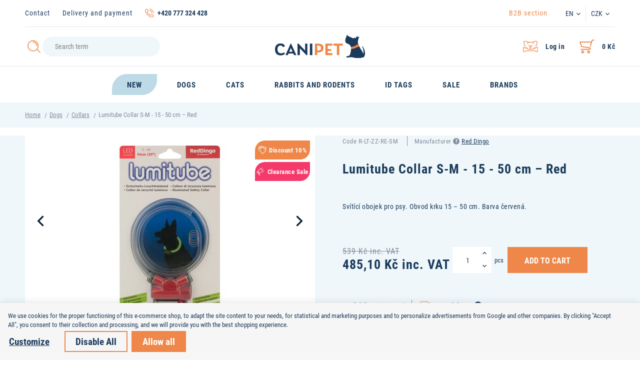

--- FILE ---
content_type: text/html; charset=UTF-8
request_url: https://www.canipet.eu/lumitube-collar-s-m-15-50-cm-red_z1084/
body_size: 15559
content:
<!DOCTYPE html>

<html class="no-js lang-en" lang="en">
<head>
   
      <meta charset="utf-8">
      
                     <meta name="viewport" content="width=device-width, initial-scale=1">
               
      <meta http-equiv="X-UA-Compatible" content="IE=edge">
      <title>Lumitube Collar S-M - 15 - 50 cm – Red - Canipet.cz</title>
      
         
   <link rel="stylesheet" href="https://use.typekit.net/cgc8zxm.css">

         
            <link rel="stylesheet" href="/web/build/app.e128d5c9.css">
         
    <link rel="stylesheet" href="/web/build/product.0d616791.css">

      
    
       <meta property="og:title" content="Lumitube Collar S-M - 15 - 50 cm – Red - Canipet.cz">
       <meta property="og:image" content="https://www.canipet.eu//templates/images/share/facebook_share.jpg">
       <meta property="og:url" content="https://www.canipet.eu/lumitube-collar-s-m-15-50-cm-red_z1084/">
       <meta property="og:type" content="website">
       <meta property="og:description" content="Prodej kvalitních a originálních chovatelských potřeb pro psy a kočky. Zastupujeme značky Red Dingo, Chuckit, Dokas, Pets Nature, Earth Rated, Bunny Nature. Vše rychlé a online.">
       <meta property='og:site_name' content='Chovatelské potřeby - Canipet.cz'>
       <meta property="og:locale" content="en_US">
    
   <link rel="apple-touch-icon" sizes="144x144" href="/templates/images/share/apple-touch-icon.png">
   <link rel="icon" type="image/png" sizes="32x32" href="/templates/images/share/favicon-32x32.png">
   <link rel="icon" type="image/png" sizes="16x16" href="/templates/images/share/favicon-16x16.png">
   <link rel="manifest" href="/templates/images/share/site.webmanifest">
   <meta name="msapplication-TileColor" content="#da532c">
   <meta name="theme-color" content="#ffffff">
   <meta name="google-site-verification" content="">


      <script src="/common/static/js/sentry-6.16.1.min.js"></script>

<script>
   Sentry.init({
      dsn: 'https://bdac53e35b1b4424b35eb8b76bcc2b1a@sentry.wpj.cz/9',
      allowUrls: [
         /www\.canipet\.eu\//
      ],
      denyUrls: [
         // Facebook flakiness
         /graph\.facebook\.com/i,
         // Facebook blocked
         /connect\.facebook\.net\/en_US\/all\.js/i,
         // Chrome extensions
         /extensions\//i,
         /^chrome:\/\//i,
         /kupshop\.local/i
      ],
      beforeSend(event) {
         if (!/FBA[NV]|PhantomJS|SznProhlizec/.test(window.navigator.userAgent)) {
            return event;
         }
      },
      ignoreErrors: [
         // facebook / ga + disabled cookies
         'fbq is not defined',
         'Can\'t find variable: fbq',
         '_gat is not defined',
         'AW is not defined',
         'Can\'t find variable: AW',
         'url.searchParams.get', // gtm koza
         // localstorage not working in incoginto mode in iOS
         'The quota has been exceeded',
         'QuotaExceededError',
         'Undefined variable: localStorage',
         'localStorage is null',
         'The operation is insecure',
         "Failed to read the 'localStorage'",
         "gtm_",
         "Can't find variable: glami",
      ]
   });

   Sentry.setTag("web", "prod_canipet_db");
   Sentry.setTag("wbpck", 1);
   Sentry.setTag("adm", 0);
   Sentry.setTag("tpl", "k");
   Sentry.setTag("sentry_v", "6.16.1");
</script>

      <script>
   window.wpj = window.wpj || {};
   wpj.onReady = wpj.onReady || [];
   wpj.jsShop = wpj.jsShop || {events:[]};

   window.dataLayer = window.dataLayer || [];
   function gtag() {
      window.dataLayer.push(arguments);
   }
   window.wpj.cookie_bar_send = true;

   wpj.getCookie = (sKey) => decodeURIComponent(
      document.cookie.replace(
         new RegExp(
            '(?:(?:^|.*;)\\s*' +
            encodeURIComponent(sKey).replace(/[\-\.\+\*]/g, '\\$&') +
            '\\s*\\=\\s*([^;]*).*$)|^.*$'
         ),
         '$1'
      )
   ) || null;

      var consents = wpj.getCookie('cookie-bar')?.split(',');

   if (!(consents instanceof Array)){
      consents = [];
   }

   consents_fields = {
      ad_storage: consents.includes('ad_storage') ? 'granted' : 'denied',
      ad_user_data: consents.includes('ad_storage') ? 'granted' : 'denied',
      ad_personalization: consents.includes('ad_storage') ? 'granted' : 'denied',
      personalization_storage: consents.includes('personalization_and_functionality_storage') ? 'granted' : 'denied',
      functionality_storage: 'granted',
      analytics_storage: consents.includes('analytics_storage') ? 'granted' : 'denied',
   };
   gtag('consent', 'default', consents_fields);

   gtag("set", "ads_data_redaction", true);

   dataLayer.push({
      'event': 'defaultConsent',
      'consents' : consents_fields,
      'version': 'v0'
   });
   </script>

<script>
   wpj.data = wpj.data || { };

   
   

   

   
</script>



      
         <meta name="author" content="Canipet.cz">
      

      <meta name="web_author" content="wpj.cz">

      
         <meta name="description" content="Svítící obojek pro psy. Obvod krku 15 – 50 cm. Barva červená.">
      
      
                     <meta name="robots" content="index, follow">
               
                      

            
      
         <link rel="shortcut icon" href="/templates/images/favicon.ico">
      

      <link rel="Contents" href="/sitemap/" type="text/html">
      <link rel="Search" href="/search/" type="text/html">

      
      
      
      
               

            

   

              
</head>

<body>






    
            
            
            
    <div class="added-to-cart-wrapper">
   <div data-template="added-to-cart">
      <div class="focus added-to-cart">
         <div class="focus-dialog">
            <div class="focus-content">
               <a href="#" class="focus-close fc icons_close" data-focus="close" data-remove></a>

               <div class="cart-focus-content col-xs-12">
                  <div class="row">
                     <div class="col-sm-5 hidden-xs-down p-y-3 left-part">
                        <a href="" class="product-image" data-link-placeholder="link">
                           <img src="/data/tmp/2/0/0_2.jpg?_1" alt="" class="img-responsive" data-template-placeholder="img">
                        </a>
                     </div>
                     <div class="col-sm-7 col-xs-12 p-y-3 right-part">
                        <h2>Added to cart</h2>
                        <a href="" data-template-placeholder="title" class="product-link" data-link-placeholder="link"></a>
                        <span class="variation" data-template-placeholder="variation"></span>
                        <span class="pieces" data-template-placeholder="pieces"></span>
                        <strong class="price" data-template-placeholder="price"></strong>
                     </div>
                     <div class="buttons">
                        <div class="col-sm-5 left-part">
                           <a href="#" class="btn btn-secondary btn-left" data-remove>Back to shop</a>
                        </div>
                        <div class="col-sm-7 right-part">
                           <a href="/cart/" class="btn btn-primary btn-right">View cart</a>
                        </div>
                     </div>
                  </div>
               </div>

            </div>
         </div>
      </div>
   </div>
</div>

<script>
   function showAddedToCart(placeholders)
   {
      var $template = $('[data-template="added-to-cart"]');
      var $message = $template.clone().attr('data-template', null);

      $message.insertBefore($template);

      for (var name in placeholders){
         if(name == 'img')
            $message.find('[data-template-placeholder="'+name+'"]').attr('src', placeholders[name]);
         else if(name == 'link')
            $message.find('[data-link-placeholder="'+name+'"]').attr('href', placeholders[name]);
         else if(name == 'title'){
            $message.find('[data-template-placeholder="'+name+'"]').html(placeholders[name]);
            $message.find('[data-template-placeholder="img"]').attr('alt', placeholders[name]);
         }
         else
            $message.find('[data-template-placeholder="'+name+'"]').html(placeholders[name]);
      }

      $message.find('.added-to-cart').focus().focus('show');

      $message.on('click', '[data-remove]', function(e){
         e.preventDefault();
         $message.transit({
            'max-height': 0,
            'opacity': 0
         }, function () {
            $message.focus().focus('hide');
            $message.remove();
         });
         return false;
      });
   }
</script>
    <div class="focus focus-login" id="login"  role="dialog" aria-modal="true" aria-labelledby="focus-title" tabindex="-1">
   <div class="focus-dialog">       <div class="focus-content">
         
            
            <div class="focus-header">
               <span class="title" id="focus-title"></span>

               <a href="#" class="focus-close" data-focus="close">
                  <span>close</span> <span class="fc lightbox_close"></span>
               </a>
            </div>
            
            
           <form method="post" action="/login/">

          <img src="/templates/images/logo.svg" class="img-responsive logo" width="134">

          <h3 class="text-center">Log in</h3>

          <div class="form-group">
             <input type="email" name="login" id="log-login-focus" value="" placeholder="E-mail" class="form-control">
          </div>
          <div class="form-group m-b-2">
             <input type="password" name="password" id="log-password-focus" value="" placeholder="Password" class="form-control">
          </div>
          <div class="text-center">
             <input type="hidden" name="url" value="/lumitube-collar-s-m-15-50-cm-red_z1084/">
             <input class="btn btn-primary btn-block" type="submit" value="Log in" name="Submit">
          </div>
       </form>
       <div class="bottom-text">
          <p><a href="/reset-password/"> Forgot your password? </a></p>
          <p>First time? <a href="/register/">Please register</a>.</p>
       </div>
    
         
      </div>
   </div>
</div>
    

    
        <div class="container hidden-sm-down">
           <div class="header-top">
              <div class="">
                  

   <ul class="list-unstyled">
   	         <li class="">
            <a href="/kontakt" title="Contact" >Contact</a>
         </li>
               <li class="">
            <a href="/doprava-a-platba/" title="Delivery and payment" >Delivery and payment</a>
         </li>
         </ul>


                 <p class="fc icons_phone"><strong>+420 777 324 428</strong></p>
              </div>
              <div class="">
                 <ul class="list-unstyled">
                    <li>
                       <a href="/velkoobchod" class="b2b-link">B2B section</a>
                    </li>
                 </ul>

                 <div class="header-localize">
                    <span class="localize-trigger">EN</span>
                     <ul>
                                                    <li><a href="https://www.canipet.cz/">CZ</a></li>
                                            </ul>
                 </div>
                 <div class="header-localize">
                    <span class="localize-trigger">CZK</span>
                    <ul>
                                                                                                                                    <li><a href="/mena/EUR/" title="Euro">EUR</a></li>
                                                                                                            <li><a href="/mena/HUF/" title="Maďarský forint">HUF</a></li>
                                                                                                            <li><a href="/mena/PLN/" title="Polský zlotý">PLN</a></li>
                                                                       </ul>
                 </div>
              </div>
           </div>
        </div>
        <header>
           <div class="container">
              <div class="row flex-row">
                 <div class="col-md-5 hidden-sm-down z-index-1">
                     <form method="get" action="/search/" class="form search header-search-form" id="sf">
   <div class="header-search-inner">
      <button name="submit" type="submit" value="Search" class="btn fc icons_search btn-main-search"></button>
      <input type="text" name="search" value="" maxlength="100" class="form-control autocomplete-control"
             placeholder="Search term" id="search" autocomplete="off" data-search-input>
   </div>
</form>

<script id="productSearch" type="text/x-dot-template">
      <div class="container">
      
      {{? it.items.Produkty || it.items.Kategorie || it.items.Vyrobci || it.items.Clanky }}

      {{? it.items.Produkty }}
      <div class="autocomplete-products">
         
         <h4>Goods</h4>
         
         <ul>
            {{~it.items.Produkty.items :item :index}}
            <li data-autocomplete-item="product">
               <a href="/presmerovat/?type=product&id={{=item.id}}">
                  {{? item.image }}
                  <img src="{{=item.image}}" alt="{{=item.label}}">
                  {{??}}
                  <img src="/templates/images/no-img.jpg" alt="{{=item.label}}">
                  {{?}}
                  <span>{{=item.label}}</span>
               </a>
            </li>
            {{~}}
         </ul>
         
         <div class="ac-showall" data-autocomplete-item="show-all">
            <a href="" class="btn btn-primary">Zobrazit všechny výsledky</a>
         </div>
         
      </div>
   {{?}}

      <div class="autocomplete-side">
         {{? it.items.Kategorie }}
         <div class="ac-categories">
            
            <h4>Category</h4>
            
            <ul>
               {{~it.items.Kategorie.items :item :index}}
               <li data-autocomplete-item="section">
                  <a href="/presmerovat/?type=category&id={{=item.id}}">{{=item.label}}</a>
               </li>
               {{~}}
            </ul>
         </div>
         {{?}}

         {{? it.items.Vyrobci }}
         <div class="ac-producers">
            <h4>Brands</h4>
            <ul>
               {{~it.items.Vyrobci.items :item :index}}
               <li data-autocomplete-item="section">
                  <a href="/presmerovat/?type=producer&id={{=item.id}}">{{=item.label}}</a>
               </li>
               {{~}}
            </ul>
         </div>
         {{?}}

         {{? it.items.Clanky }}
         <div class="autocomplete-categories">
            <h4>Články</h4>
            <ul>
               {{~it.items.Clanky.items :item :index}}
               <li data-autocomplete-item="section">
                  <a href="/presmerovat/?type=article&id={{=item.id}}">{{=item.label}}</a>
               </li>
               {{~}}
            </ul>
         </div>
         {{?}}

         
      </div>

   {{??}}
      <div class="autocomplete-noresult">
         <p>
            
            No results
            
         </p>
      </div>
      {{?}}
      
   </div>
</script>


<script>
   
   wpj.onReady.push(function() {
      $('[data-search-input]').productSearch({
         preload: "/_shop/search-preload/"
      });
   });
   
</script>

<script>
   wpj.onReady.push(function(){
      $('#search').productSearch({ jumpToProduct: false });
   });
</script>

                 </div>
                 <div class="col-md-2 col-sm-6 col-xs-5">
                    <a href="/" title="Chovatelské potřeby - Canipet.cz" class="logo">
                       <img src="/templates/images/logo.svg" class="img-responsive" alt="Chovatelské potřeby - Canipet.cz">
                    </a>
                 </div>
                 <div class="col-md-5 col-sm-6 col-xs-7">
                    <div class="header-customer">
                       <div class="header-menu-trigger hidden-md-up" data-burger>
                          <a href="" class="header-main-link toggle-menu">
                             <i class="menu-hamburger">
                                <span class="menu-hamburger-inner"></span>
                             </i>
                          </a>
                       </div>

                        <div class="header-cart ">
   <a data-reload="cart-info" class="header-main-link" data-header-cart-link title="Cart">
      <i class="fc icons_cart">
         <span>
            <span class="hidden">0</span>
         </span>
      </i>
      <strong>
                        0 Kč
                </strong>

       
          </a>
</div>


                       <div class="header-login cart-signin">
                          <a href="/account/" class="header-main-link" data-login-link>
                             <i class="fc icons_user"></i>
                                                               <strong>Log in</strong>
                                                        </a>
                       </div>
                       <div class="header-search hidden-md-up">
                          <a class="header-main-link" href="/search/" data-search title="Search">
                             <i class="fc icons_search"></i>
                          </a>
                       </div>
                    </div>
                 </div>
              </div>
           </div>
        </header>

        
               <div class="header-sections">
      <div class="container container-flex">
         <ul class="header-sections-menu list-unstyled">
                                                                                                          <li class="section_1533 header-sections-menu-item">
                       <a href="/new_k1533/" class="header-sections-menu-link">
                          <span>New</span>
                       </a>
                    </li>
                                                                   <li class="section_1518 header-sections-menu-item">
                       <a href="/dogs_k1518/" class="header-sections-menu-link">
                          <span>Dogs</span>
                       </a>
                    </li>
                                                                   <li class="section_1530 header-sections-menu-item">
                       <a href="/cats_k1530/" class="header-sections-menu-link">
                          <span>Cats</span>
                       </a>
                    </li>
                                                                   <li class="section_1512 header-sections-menu-item">
                       <a href="/rabbits-and-rodents_k1512/" class="header-sections-menu-link">
                          <span>Rabbits and rodents</span>
                       </a>
                    </li>
                                                                   <li class="section_1531 header-sections-menu-item">
                       <a href="/id-tags_k1531/" class="header-sections-menu-link">
                          <span>ID tags</span>
                       </a>
                    </li>
                                                                   <li class="section_1534 header-sections-menu-item">
                       <a href="/sale_k1534/" class="header-sections-menu-link">
                          <span>Sale</span>
                       </a>
                    </li>
                                          <li class="section_brands header-sections-menu-item">
               <a href="/producers/" class="header-sections-menu-link">
                  <span>Brands</span>
               </a>
            </li>
         </ul>
      </div>
   </div>

        
    

    
       <div class="breadcrumbs bg-alt">
          <div class="container">
              
   <div class="row">
      <div class="col-xs-12">
         <ul class="breadcrumb">
                                             <li><a href="/">Home</a></li>
                                                               <li><a href="/dogs_k1518/">Dogs</a></li>
                                                               <li><a href="/dogs_k1518/collars_k1524/">Collars</a></li>
                                                               <li class="active">Lumitube Collar S-M - 15 - 50 cm – Red</li>
                                       </ul>
      </div>
   </div>
          </div>
       </div>
    

   <div class="pos-rel oc-w search-wrap">
      <div class="header-search-offcanvas">
         <div class="container">
             <form method="get" action="/search/" class="form search display-table">
   <div class="display-cell pos-rel">
      <input type="text" name="search" value="" maxlength="100" class="form-control autocomplete-control" placeholder="Search term"
             id="search-resp" autocomplete="off" data-search-input>
      <script id="productSearch" type="text/x-dot-template">
          
             {{? it.items.Produkty || it.items.Kategorie || it.items.Vyrobci }}

          <div class="ac-side">
             {{? it.items.Vyrobci }}
             <div class="ac-categories">
                <h5>Manufacturers</h5>
                <ul>
                   {{~it.items.Vyrobci.items :item :index}}
                   <li data-autocomplete-item="section">
                      <a href="/launch.php?s=redir&type=producer&id={{=item.id}}">{{=item.label}}</a>
                   </li>
                   {{~}}
                </ul>
             </div>
             {{?}}

             {{? it.items.Kategorie }}
             <div class="ac-categories">
                <h5>Category</h5>
                <ul>
                   {{~it.items.Kategorie.items :item :index}}
                   <li data-autocomplete-item="section">
                      <a href="/launch.php?s=redir&type=category&id={{=item.id}}">{{=item.label}}</a>
                   </li>
                   {{~}}
                </ul>
             </div>
             {{?}}

             {{? it.items.Produkty }}
             <div class="ac-products">
                <h5>Products</h5>
                <ul>
                   {{~it.items.Produkty.items :item :index}}
                   <li data-autocomplete-item="product">
                      <a href="/launch.php?s=redir&type=product&id={{=item.id}}">
                         {{? item.image }}
                         <img src="{{=item.image}}" alt="{{=item.label}}">
                         {{??}}
                         <img src="/templates/images/no-img.jpg" alt="{{=item.label}}">
                         {{?}}
                         <span>{{=item.label}}</span>
                         <strong>{{=item.price}}</strong>
                      </a>
                   </li>
                   {{~}}
                </ul>
             </div>
             {{?}}
          </div>

          <div class="ac-showall" data-autocomplete-item="show-all">
             <a href="" class="btn btn-primary btn-sm">Show all products</a>
             <div class="clearfix"></div>
          </div>

             {{??}}
          <div class="p-a-1">

          </div>
             {{?}}
          
      </script>
   </div>

   <div class="display-cell">
      <button name="submit" type="submit" value="Search" class="btn btn-secondary btn-search btn-block">Search</button>
   </div>

   <div class="display-cell">
      <button class="search-toggle" data-search><i class="fc icons_close"></i></button>
   </div>


</form>


<script>
   wpj.onReady.push(function() {
      $('#search-resp').productSearch({
         jumpToProduct: false,
          preload: "/_shop/search-preload/"      });
   });
</script>

         </div>
      </div>
   </div>

     <div class="navigation" data-navigation><div class="scrollbar"><ul class="ul-navigation-resp list-unstyled"><li class="nav-item nav-item-1556 "><a href="/sales-specials_k1556/"> Sales Specials </a></li><li class="nav-item nav-item-1533 "><a href="/new_k1533/"> New </a></li><li class="nav-item nav-item-1518 has-submenu"><label for="id-1518" class="toggle-sub">Dogs</label><input type="checkbox" name="nav" id="id-1518" class="sub-nav-check sub-nav-check-1518"><ul id="id-1518-sub" class="sub-nav scrollbar"><li class="sub-heading"><label for="id-1518" class="toggle back" title="Back">zpět</label></li><li class="sub-heading"><a href="/dogs_k1518/"> all in category Dogs </a></li><li class="nav-item nav-item-1519 "><a href="/dogs_k1518/dental-care_k1519/"> Dental care </a></li><li class="nav-item nav-item-1520 "><a href="/dogs_k1518/toys_k1520/"> Toys </a></li><li class="nav-item nav-item-1521 "><a href="/dogs_k1518/food_k1521/"> Food </a></li><li class="nav-item nav-item-1546 "><a href="/dogs_k1518/bowls-for-dogs_k1546/"> Bowls </a></li><li class="nav-item nav-item-1524 "><a href="/dogs_k1518/collars_k1524/"> Collars </a></li><li class="nav-item nav-item-1523 "><a href="/dogs_k1518/treats_k1523/"> Treats </a></li><li class="nav-item nav-item-1527 "><a href="/dogs_k1518/beds_k1527/"> Beds </a></li><li class="nav-item nav-item-1526 "><a href="/dogs_k1518/harnesses_k1526/"> Harnesses </a></li><li class="nav-item nav-item-1525 "><a href="/dogs_k1518/leashes_k1525/"> Leashes </a></li><li class="nav-item nav-item-1529 "><a href="/dogs_k1518/poop-bags-and-bag-dispensers_k1529/"> Poop bags and bag dispensers </a></li><li class="nav-item nav-item-1528 "><a href="/dogs_k1518/shampoos_k1528/"> Shampoos </a></li><li class="nav-item nav-item-1541 "><a href="/dogs_k1518/other_k1541/"> Other </a></li><li class="nav-item nav-item-brands"><a href="/producers/"> Brands </a></li></ul></li><li class="nav-item nav-item-1530 has-submenu"><label for="id-1530" class="toggle-sub">Cats</label><input type="checkbox" name="nav" id="id-1530" class="sub-nav-check sub-nav-check-1530"><ul id="id-1530-sub" class="sub-nav scrollbar"><li class="sub-heading"><label for="id-1530" class="toggle back" title="Back">zpět</label></li><li class="sub-heading"><a href="/cats_k1530/"> all in category Cats </a></li><li class="nav-item nav-item-1538 "><a href="/cats_k1530/toys_k1538/"> Toys </a></li><li class="nav-item nav-item-1537 "><a href="/cats_k1530/food_k1537/"> Food </a></li><li class="nav-item nav-item-1552 "><a href="/cats_k1530/bowl-for-cats_k1552/"> Bowls </a></li><li class="nav-item nav-item-1535 "><a href="/cats_k1530/collars_k1535/"> Collars </a></li><li class="nav-item nav-item-1536 "><a href="/cats_k1530/harnesses_k1536/"> Harnesses </a></li><li class="nav-item nav-item-1539 "><a href="/cats_k1530/treats_k1539/"> Treats </a></li><li class="nav-item nav-item-1545 "><a href="/cats_k1530/shampoos_k1545/"> Shampoos </a></li><li class="nav-item nav-item-brands"><a href="/producers/"> Brands </a></li></ul></li><li class="nav-item nav-item-1512 has-submenu"><label for="id-1512" class="toggle-sub">Rabbits and rodents</label><input type="checkbox" name="nav" id="id-1512" class="sub-nav-check sub-nav-check-1512"><ul id="id-1512-sub" class="sub-nav scrollbar"><li class="sub-heading"><label for="id-1512" class="toggle back" title="Back">zpět</label></li><li class="sub-heading"><a href="/rabbits-and-rodents_k1512/"> all in category Rabbits and rodents </a></li><li class="nav-item nav-item-1513 "><a href="/rabbits-and-rodents_k1512/bedding_k1513/"> Bedding </a></li><li class="nav-item nav-item-1514 "><a href="/rabbits-and-rodents_k1512/hay_k1514/"> Hay </a></li><li class="nav-item nav-item-1515 "><a href="/rabbits-and-rodents_k1512/food_k1515/"> Food </a></li><li class="nav-item nav-item-1516 "><a href="/rabbits-and-rodents_k1512/treats_k1516/"> Treats </a></li><li class="nav-item nav-item-1517 "><a href="/rabbits-and-rodents_k1512/herbs_k1517/"> Herbs </a></li><li class="nav-item nav-item-brands"><a href="/producers/"> Brands </a></li></ul></li><li class="nav-item nav-item-1531 "><a href="/id-tags_k1531/"> ID tags </a></li><li class="nav-item nav-item-1534 "><a href="/sale_k1534/"> Sale </a></li><li class="nav-item nav-item-brands"><a href="/producers/"> Brands </a></li><li class="classic-item"><a href="/kontakt" class="" >Contact</a></li><li class="classic-item"><a href="/doprava-a-platba/" class="" >Delivery and payment</a></li><li class="resp-localize"><ul><li><a href="https://www.canipet.cz/">CZ</a></li><li><a href="https://www.canipet.eu/" class="active">EN</a></li></ul><ul><li><a href="/mena/CZK/" title="Česká koruna" class="active">CZK</a></li><li><a href="/mena/EUR/" title="Euro">EUR</a></li><li><a href="/mena/HUF/" title="Maďarský forint">HUF</a></li><li><a href="/mena/PLN/" title="Polský zlotý">PLN</a></li></ul></li></ul></div></div><div class="menu-focus"></div> 


           <script type="text/javascript">
          wpj.onReady.push(function(){
             $(".nav-item-0").addClass("active");
             $(".sub-nav-check-0").prop("checked",true);
                           $(".nav-item-1518").addClass("active");
             $(".sub-nav-check-1518").prop("checked",true);
                           $(".nav-item-1524").addClass("active");
             $(".sub-nav-check-1524").prop("checked",true);
                        });
       </script>
    

    

   <p class="text-center"></p>
 
   <main class="product-detail">
      <div class="product-detail-top">
         <div class="container">
            <div class="row">
               <div class="col-lg-6 col-xs-12 pull-right product-detail-heading">
                  <p>
                      <span>Code&nbsp;<span data-product-code>R-LT-ZZ-RE-SM</span></span>                      <span>Manufacturer 

<i class="product-producer-tooltip">
   <span class="wpj-tooltip"> 
         <span>Manufacturer</span><br>
      <span>Red Dingo Austria GmbH</span><br>
      <span>
         Austrasse 30, 6832 Sulz, Austria
      </span><br>
      <span>admin@reddingo.com</span><br>
      <span>https://reddingo.eu/</span>
   
   
   </span>
</i>
 <a href="/red-dingo_v19/">Red Dingo</a></span>                  </p>
                  <h1 class="h3">Lumitube Collar S-M - 15 - 50 cm – Red</h1>
               </div>
               <div class="col-lg-6 col-xs-12">
                  <div class="bg-body product-detail-left-side">
                     <div class="product-detail-image">
                                                     <span class="flags flags-product">
                                                                     <span class="flag flag-discount">Discount&nbsp;10%</span>
                                                                                                    <span class="flag flag-sale">Clearance Sale</span>
                                                                                                                                                                                          </span>
                         
                         <div class="product-owl-gallery product-gallery" id="product-gallery">
           <a href="/data/tmp/0/5/17345_0.jpg?1636124238_1" title="" data-photo-position="0">
          <img src="/data/tmp/3/5/17345_3.jpg?1636124238_1" data-src-alt="/data/tmp/4/5/17345_4.jpg?1636124238_1" alt="Lumitube Collar S-M - 15 - 50 cm – Red" class="img-responsive">
       </a>
                           <a href="/data/tmp/0/6/17346_0.jpg?1636124238_1" title="" data-photo-position="1">
              <img src="/data/tmp/3/6/17346_3.jpg?1636124238_1" data-src-alt="/data/tmp/4/6/17346_4.jpg?1636124238_1" alt="Lumitube Collar S-M - 15 - 50 cm – Red" class="img-responsive">
           </a>
                   <a href="/data/tmp/0/7/17347_0.jpg?1636124238_1" title="" data-photo-position="2">
              <img src="/data/tmp/3/7/17347_3.jpg?1636124238_1" data-src-alt="/data/tmp/4/7/17347_4.jpg?1636124238_1" alt="Lumitube Collar S-M - 15 - 50 cm – Red" class="img-responsive">
           </a>
            </div>
                     </div>
                      <div class="product-links">
           <a class="fc icons_paw cart-signin" href="/launch.php?s=favorite&amp;IDp=1084"
          title="Add to favourites">Add to favourites</a>
       <a href="" data-focus-btn="product-inquiry" class="fc icons_inquiry">Product inquiry</a>
    
       <a href="http://www.facebook.com/sharer/sharer.php?u=https://www.canipet.eu/lumitube-collar-s-m-15-50-cm-red_z1084/&title=Lumitube%20Collar%20S-M%20-%2015%20-%2050%20cm%20–%20Red" class="fc icons_facebook" target="_blank">FB - I like it</a>
</div>                  </div>
               </div>
               <div class="col-lg-6 col-xs-12 pull-right">
                  <p class="perex">Svítící obojek pro psy. Obvod krku 15 – 50 cm. Barva červená.</p>

                                         <form action="/cart/" method="get" role="form" id="buy-form" data-buy-form>
                         <input type="hidden" name="act" value="add">
                         <input type="hidden" name="redir" value="1">
                         <input type="hidden" name="IDproduct" value="1084">

                          
                         <div class="display-table submit-block-wrapper">
                            <div class="display-cell">
                                                                   <p class="price-common" data-price-original>539 Kč&nbsp;inc. VAT</p>
                                                                                                 <h3 class="price"><span data-price>485,10 Kč</span>&nbsp;inc. VAT</h3>
                                                              <p class="quantity-discount-tooltip" data-quantity-discount-tooltip>Your discount was changed</p>
                               
                                 
                                                                                            </div>
                            <div class="display-cell">
                                

    <div class="submit-block">
   <div class="product-pieces">
      <p class="product-instore-tooltip">Produkt není v požadovaném množství skladem.</p>
      <input id="No" class="form-control orderInput disable-spinner" type="number"
             name="No"
             value="1"
             data-max="2.0000"
                          step="1" data-precision="0" min="1"
                                             data-product-pieces-input
                 data-product-price="485,10"
                 data-product-currency="Kč"
                           >
      <div class="buy_count">
         <button type="button" class="fc icons_arrow-up plus_unit" title="Add 1 pc"></button>
         <button type="button" class="fc icons_arrow-down minus_unit" title="Remove 1 pc"></button>
      </div>
   </div>
           <p class="product-units">pcs</p>
       <button type="submit" value="Into the cart" class="btn btn-primary btn-insert btn-block"
           title="Add to Cart">
      Add to Cart      <span class="non-variation" data-variation-error>Choose option</span>
   </button>
</div>
                            </div>

                         </div>

                         
                      </form>
                   
                  



<div class="product-availability-wrapper">
   <div class="product-availability">
       Availability: <span
              class="product-delivery product-delivery-0" data-deliverytime>in stock</span>
   </div>
           <div class="product-delivery-time" data-tooltip-wrapper>
           
           PPL delivery<i class="fc icons_tooltip" data-tooltip="
    <table>
                                   <tr>
                  <td>PPL Czech republic</td>
                  <td><strong>Friday 23. 1.</strong></td>
               </tr>
                                                                   <tr>
                  <td>PPL Slovakia</td>
                  <td><strong>Monday 26. 1.</strong></td>
               </tr>
                                                                                       <tr>
                  <td>PPL EU</td>
                  <td><strong>Tuesday 27. 1.</strong></td>
               </tr>
                                                                                                                                                                                                                                                                                                                </table>
"></i>
                  </div>
    </div>

                   
                       


                      <div class="product-collections">
      <h5>Options</h5>
                            </div>


               </div>
            </div>
         </div>
      </div>
      <div class="container">
       
<div class="product-detail-description" id="product-descr">
   <div class="product-detail-content">
      <div class="product-detail-tabs" id="tab-content">
         <ul class="nav nav-tabs" role="tablist">
            <li class="nav-item">
               <a href="#tab-1" class="nav-link active" role="tab" data-toggle="tab" title="Detailed description">
                  <span class="hidden-sm-down">Detailed description</span>
                  <span class="hidden-md-up">Desription</span>
                  <i class="fc icons_arrow-right"></i>
               </a>
            </li>
            <li class="nav-item">
               <a href="#tab-2" class="nav-link" role="tab" data-toggle="tab" title="Specification">Specification<i class="fc icons_arrow-right"></i></a>
            </li>
                     </ul>

         <div class="tab-content">
            <div role="tabpanel" class="tab-pane active" id="tab-1">
               <div class="tab-pane-content">
                  <h2>Lumitube Collar S-M - 15 - 50 cm – Red</h2>
                   Illuminated safety collar. Size 15 – 50 cm. Colour red.<br />
<br />
Size to Fit – Lumitube is available in two lengths and tubing can be cut to size. When fitted correctly, the Lumitube should slip on and off the dogs head without undoing the loop.<br />
<br />
Quick Release Connectors – allow the collar to be assembled and disassembled in seconds, making the fitting process quick and simple.<br />
<br />
LED – the tube is illuminated by 2 powerful LEDs resulting in a bright, even glow.<br />
<br />
Waterproof – the Lumitube collar is waterproof and suitable for swimming and wet weather outings.<br />
<br />
AAA Battery – the Lumitube runs of one AAA battery (included). Battery replacements are inexpensive and widely available.<br />
<br />
Cleaning – the Lumitube is waterproof only when fully assembled – ensure tube ends are firmly inserted into the housing and the battery lid is fully closed. Rinse in fresh water and do not use harsh detergents.
               </div>
            </div>
            <div role="tabpanel" class="tab-pane" id="tab-2">
               <div class="tab-pane-content">
                  <table class="param-table">
                                               <tr>
                            <td>Brand</td>
                            <td>Red Dingo</td>
                         </tr>
                                                                     <tr>
                            <td>Kód produktu</td>
                            <td>R-LT-ZZ-RE-SM</td>
                         </tr>
                                                                                                   <tr>
                                <td>Color</td>
                                <td>
                                                                            red                                                                    </td>
                             </tr>
                                                                                                       <tr>
                                <td>Size</td>
                                <td>
                                                                            S,                                                                             M                                                                    </td>
                             </tr>
                                                                                                       <tr>
                                <td>Collar type</td>
                                <td>
                                                                            glow                                                                    </td>
                             </tr>
                                                                                                       <tr>
                                <td>Material</td>
                                <td>
                                                                            plastic - Vivid                                                                    </td>
                             </tr>
                                                                                                       <tr>
                                <td>Pet</td>
                                <td>
                                                                            dog                                                                    </td>
                             </tr>
                                                                                                       <tr>
                                <td>Product category</td>
                                <td>
                                                                            collars                                                                    </td>
                             </tr>
                                                                                                                                                                                                                                                                  </table>
               </div>
            </div>

                     </div>
      </div>
   </div>
</div>



          

          <div class="row">
   <div class="col-xs-12">
      <div class="banner-contact-box">
         <p class="advice"><span>Any question? </span> <br> I will advise you not only on selection but also on technical problems</p>
            <img src="/templates/images/owner-help.png">
            <p class="contact-info">Petr Novotný<br> <span class="phone">(+420) 777 324 428 (Po–Pá: 8 a.m. –4 p.m.)</span><br> <span class="email"><a href="mailto:info@canipet.cz">info@canipet.cz</a></span></p>
      </div>
   </div>
</div>

         
      </div>
   </main>
   <!-- Root element of PhotoSwipe. Must have class pswp. -->
<div class="pswp" tabindex="-1" role="dialog" aria-hidden="true">

   <!-- Background of PhotoSwipe.
        It's a separate element as animating opacity is faster than rgba(). -->
   <div class="pswp__bg"></div>

   <!-- Slides wrapper with overflow:hidden. -->
   <div class="pswp__scroll-wrap">

      <!-- Container that holds slides.
          PhotoSwipe keeps only 3 of them in the DOM to save memory.
          Don't modify these 3 pswp__item elements, data is added later on. -->
      <div class="pswp__container">
         <div class="pswp__item"></div>
         <div class="pswp__item"></div>
         <div class="pswp__item"></div>
      </div>

      <!-- Default (PhotoSwipeUI_Default) interface on top of sliding area. Can be changed. -->
      <div class="pswp__ui pswp__ui--hidden">

         <div class="pswp__top-bar">

            <!--  Controls are self-explanatory. Order can be changed. -->

            <div class="pswp__counter"></div>

            <button class="pswp__button pswp__button--close" title="Close (Esc)"></button>

            <button class="pswp__button pswp__button--share" title="Share"></button>

            <button class="pswp__button pswp__button--fs" title="Toggle fullscreen"></button>

            <button class="pswp__button pswp__button--zoom" title="Zoom in/out"></button>

            <!-- Preloader demo https://codepen.io/dimsemenov/pen/yyBWoR -->
            <!-- element will get class pswp__preloader--active when preloader is running -->
            <div class="pswp__preloader">
               <div class="pswp__preloader__icn">
                  <div class="pswp__preloader__cut">
                     <div class="pswp__preloader__donut"></div>
                  </div>
               </div>
            </div>
         </div>

         <div class="pswp__share-modal pswp__share-modal--hidden pswp__single-tap">
            <div class="pswp__share-tooltip"></div>
         </div>

         <button class="pswp__button pswp__button--arrow--left" title="Previous (arrow left)">
         </button>

         <button class="pswp__button pswp__button--arrow--right" title="Next (arrow right)">
         </button>

         <div class="pswp__caption">
            <div class="pswp__caption__center"></div>
         </div>

      </div>

   </div>

</div>


<script>
   wpjPhotos = [
             {
         src: '/data/tmp/0/5/17345_0.jpg?1636124238_1',
         //msrc: '/data/tmp/3/5/17345_3.jpg?1636124238_1',
         w: 1000,
         h: 750,
      },
                    {
         src: '/data/tmp/0/6/17346_0.jpg?1636124238_1',
         //msrc: '/data/tmp/4/6/17346_4.jpg?1636124238_1',
         w: 1600,
         h: 889,
      },
             {
         src: '/data/tmp/0/7/17347_0.jpg?1636124238_1',
         //msrc: '/data/tmp/4/7/17347_4.jpg?1636124238_1',
         w: 1600,
         h: 889,
      },
          ];
</script>


    
    <footer>
       <div class="container">
          <div class="row row-flex">
             <div class="col-lg-7 col-xs-12 footer-menu-wrapper">
                <div class="row">
                    



           <div class="footer-menu col-md-4 col-xs-12">
          <div>
             <h4>About shopping</h4>
                                
   <ul class="list-unstyled">
                 <li>
             <a href="/doprava-a-platba/" >Delivery and payment</a>
          </li>
                 <li>
             <a href="/complaint-rules" >Claims Code</a>
          </li>
                 <li>
             <a href="/register/" >Registration</a>
          </li>
          </ul>

                        </div>
       </div>
           <div class="footer-menu col-md-4 col-xs-12">
          <div>
             <h4>E-shop</h4>
                                
   <ul class="list-unstyled">
                 <li>
             <a href="/terms-of-use" >Terms</a>
          </li>
                 <li>
             <a href="/zpracovani-osobnich-udaju" >Privacy policy</a>
          </li>
                 <li>
             <a href="/souhlas-se-zpracovanim-osobnich-udaju" >Consent to the personal data processing</a>
          </li>
                 <li>
             <a href="/proc-nakupovat-u-nas" >Why buy from us</a>
          </li>
          </ul>

                        </div>
       </div>
           <div class="footer-menu col-md-4 col-xs-12">
          <div>
             <h4>Contact</h4>
                                
   <ul class="list-unstyled">
                 <li>
             <a href="/o-nas" >About us</a>
          </li>
                 <li>
             <a href="/kontakt" >Contact</a>
          </li>
                 <li>
             <a href="/velkoobchod" >Wholesale</a>
          </li>
          </ul>

                        </div>
       </div>
    
                </div>
             </div>
             <div class="col-lg-3 col-sm-6 col-xs-12">
                <img src="/templates/images/logo-footer.svg" class="img-responsive logo" alt="Chovatelské potřeby - Canipet.cz" width="203">
                 <div class="w-text"><p>(+420) <strong>777 324 428</strong> (Mo-Fri: 8-15)<br><a href="mailto:info@canipet.cz">info@canipet.cz</a></p></div>
                                     <a href="https://www.facebook.com/canipet.cz/" target="_blank" rel="noreferrer"
                       class="link facebook-link fc icons_facebook">Follow us</a>
                                                    <a href="https://www.instagram.com/canipet_cz/" target="_blank" rel="noreferrer"
                      class="link instagram-link fc icons_instagram">Follow us</a>
                             </div>
             <div class="col-lg-2 col-sm-6 col-xs-12 footer-payments">
                <img src="/templates/images/mastercard.svg" class="img-responsive" alt="MasterCard" width="61">
                <img src="/templates/images/visa.svg" class="img-responsive" alt="Visa" width="61">
                <img src="/templates/images/thepay.svg" class="img-responsive" alt="ThePay" width="61">
             </div>
          </div>
       </div>
    </footer>
    <div class="copyright">
       <div class="container">
          <div class="row">
             <div class="col-md-8 col-xs-12">
                <p>
                   &copy;&nbsp;2026 canipet.cz<span>&nbsp;|&nbsp;</span><a href="" data-cookie-bar="open">Nastavení cookies</a>                </p>
             </div>
             <div class="col-md-4 col-xs-12">
                <p class="text-md-right">
                    We have shop from&nbsp;<a href="http://www.wpj.cz/" target="_blank">wpj.cz</a>
                </p>
             </div>
          </div>
       </div>
    </div>


    <div class="focus product-inquiry"  id="PLN" role="dialog" aria-modal="true" aria-labelledby="focus-title" tabindex="-1">
   <div class="focus-dialog">       <div class="focus-content">
         
            
            <div class="focus-header">
               <span class="title" id="focus-title"></span>

               <a href="#" class="focus-close" data-focus="close">
                  <span>close</span> <span class="fc lightbox_close"></span>
               </a>
            </div>
            
            
   <h2 class="text-center">Product inquiry</h2>
   <a href="/formulare/dotaz-na-produkt/?url=https://www.canipet.eu/lumitube-collar-s-m-15-50-cm-red_z1084/&amp;subject=Lumitube%20Collar%20S-M%20-%2015%20-%2050%20cm%20%E2%80%93%20Red" data-ondemand>Načíst</a>
   <div data-reload="product_question" class="wrap"></div>

         
      </div>
   </div>
</div>

    
       <script>
      wpj.onReady.push(function() {
         $('.added-to-favorites.focus').focus({
            opened: true,
         });
      });
   </script>



   
   <script type="application/ld+json">
{
   "@context": "http://schema.org/",
   "@type": "Product",
   "name": "Lumitube Collar S-M - 15 - 50 cm – Red",
   "productID": "1084",
         "image": [
         "https://www.canipet.eu/data/tmp/0/5/17345_0.jpg?1636124238_1",               "https://www.canipet.eu/data/tmp/0/6/17346_0.jpg?1636124238_1",               "https://www.canipet.eu/data/tmp/0/7/17347_0.jpg?1636124238_1"            ],
            "description": "Svítící obojek pro psy. Obvod krku 15 – 50 cm. Barva červená.",
       
   
                                                                                                                                                                                                                                                                                                                                                                                                                                                                  "offers": {
      "@type": "Offer",
      "priceCurrency": "CZK",
      "price": "485.1",
      "priceValidUntil" : "2026-02-21",
      
      "availability": "http://schema.org/InStock",
      
      "shippingDetails": {
          "@type": "OfferShippingDetails",
          "shippingRate": {
            "@type": "MonetaryAmount",
            "value": "49",
            "currency": "CZK"
          },
          "shippingDestination": {
            "@type": "DefinedRegion",
            "addressCountry": "SK"
          },
          "deliveryTime": {
            "@type": "ShippingDeliveryTime",
            "handlingTime": {
              "@type": "QuantitativeValue",
              "minValue": 0,
              "maxValue": 1,
              "unitCode": "DAY"
            },
            "transitTime": {
              "@type": "QuantitativeValue",
              "minValue": "0",
              "maxValue": "5",
              "unitCode": "DAY"
            }
          }
        }
   },
   "brand": {
      "@type": "Brand",
      "name": "Red Dingo",
      "logo": "https://www.canipet.eu/data/tmp/7/9/19_7.jpg?1762503881_1"   }   ,
   "gtin13":"9330725056831"
      ,
   "sku":"1084"
   }

</script>

<script type="application/ld+json">
{
"@context": "http://schema.org",
"@type": "BreadcrumbList",
"itemListElement": [
                        {
            "@type": "ListItem",
            "position": 1,
            "item": {
               "@id": "https://www.canipet.eu/dogs_k1518/",
               "name": "Dogs"
            }
         }
                              , {
            "@type": "ListItem",
            "position": 2,
            "item": {
               "@id": "https://www.canipet.eu/dogs_k1518/collars_k1524/",
               "name": "Collars"
            }
         }
                              , {
            "@type": "ListItem",
            "position": 3,
            "item": {
               "@id": "https://www.canipet.eu/lumitube-collar-s-m-15-50-cm-red_z1084/",
               "name": "Lumitube Collar S-M - 15 - 50 cm – Red"
            }
         }
                  ]}
</script>





         <div id="cookieBara" class="cookiebara-wrapper cookiebar" style="display: none;"     data-cookiebar-preselect="n">
   <div data-cookie-bar="simple" class="cookiebar-simple">
            
         <p>We use cookies for the proper functioning of this e-commerce shop, to adapt the site content to your needs, for statistical and marketing purposes and to personalize advertisements from Google and other companies. By clicking "Accept All", you consent to their collection and processing, and we will provide you with the best shopping experience.
         </p>
            
                     <div class="cookiebar-btns cookiebar-btns-simple">
               <button data-cookie-bar="details" class="btn cookiebar-more ">Customize</button>
                                 <button data-cookie-bar="reject" class="btn btn-secondary">Disable All</button>
                              
                  <button data-cookie-bar="simpleAccept" class="btn btn-primary">Allow all</button>
                           </div>
               
   </div>

   <div data-cookie-bar="advanced" class="cookiebar-advanced">
      <p class="h3">Your cookies settings</p>
            <p>Here you can <a href="/presmerovat/label/cookies_policy/" target="_blank">enable cookies</a> according to your own preferences.You can change those settings any time in the future by clicking 'Cookie settings' link in our website's footer.</p>
            <label class="c-input c-checkbox custom-control custom-checkbox disabled">
         <input class="custom-control-input" type="checkbox" checked disabled>
         <span class="c-indicator custom-control-indicator"></span>
         <strong>Necessary</strong>
      </label>

      <p>Necessary cookies help make a website usable by enabling basic functions like page navigation and access to secure areas of the website. The website cannot function properly without these cookies.</p>

      <label class="c-input c-checkbox custom-control custom-checkbox">
         <input class="custom-control-input" type="checkbox" value="personalization_and_functionality_storage" name="social-media">
         <span class="c-indicator custom-control-indicator"></span>
         <strong>Preferences</strong>
      </label>
      <p>Preference cookies enable a website to remember information that changes the way the website behaves or looks, like your preferred language or the region that you are in.</p>

      <label class="c-input c-checkbox custom-control custom-checkbox">
         <input class="custom-control-input" type="checkbox" value="analytics_storage" name="social-media">
         <span class="c-indicator custom-control-indicator"></span>
         <strong>Statistics</strong>
      </label>
      <p>Statistic cookies help website owners to understand how visitors interact with websites by collecting and reporting information anonymously.</p>

      <label class="c-input c-checkbox custom-control custom-checkbox">
         <input class="custom-control-input" type="checkbox" value="ad_storage" name="social-media">
         <span class="c-indicator custom-control-indicator"></span>
         <strong>Marketing</strong>
      </label>
      <p>These cookies are used by advertising and social networks, including Google, to transmit personal data and personalise ads to make them interesting to you.</p>
      
      <div class="cookiebar-btns cookiebar-btns-advanced">
         <button data-cookie-bar="custom" data-cookie-custom="allow-all" class="btn btn-primary">Accept All</button>
         <button data-cookie-bar="advancedAccept" class="btn btn-secondary">Accept selected</button>
         <button data-cookie-bar="custom" class="btn btn-secondary">Disable All</button>
      </div>
      
   </div>
</div>
   
<!-- Site JS -->

   <script crossorigin="anonymous" src="https://cdnjs.cloudflare.com/polyfill/v3/polyfill.min.js?features=default%2Cfetch%2CIntersectionObserver"></script>



   
      <script src="/web/build/runtime.94420fda.js"></script><script src="/web/build/24.850348c7.js"></script><script src="/web/build/app.48c65a9f.js"></script>
      
      
   
    <script src="/web/build/604.9cc0ff90.js"></script><script src="/web/build/product.bafdd940.js"></script>

   
          
   <script>
      wpj.onReady.processAll();
      
      
   </script>



   



         
    





   


   


   





   





   
</body>
</html>


--- FILE ---
content_type: text/css
request_url: https://www.canipet.eu/web/build/product.0d616791.css
body_size: 5404
content:
.owl-carousel .owl-wrapper:after{clear:both;content:".";display:block;height:0;line-height:0;visibility:hidden}.owl-carousel{display:none;position:relative;-ms-touch-action:pan-y;width:100%}.owl-carousel .owl-wrapper{display:none;position:relative;-webkit-transform:translateZ(0)}.owl-carousel .owl-wrapper-outer{overflow:hidden;position:relative;width:100%}.owl-carousel .owl-wrapper-outer.autoHeight{transition:height .5s ease-in-out}.owl-carousel .owl-item{float:left}.owl-controls .owl-buttons div,.owl-controls .owl-page{cursor:pointer}.owl-controls{-webkit-user-select:none;-ms-user-select:none;user-select:none;-webkit-tap-highlight-color:rgba(0,0,0,0)}.owl-carousel .owl-item,.owl-carousel .owl-wrapper{-webkit-backface-visibility:hidden;-moz-backface-visibility:hidden;-ms-backface-visibility:hidden;-webkit-transform:translateZ(0);-moz-transform:translateZ(0);-ms-transform:translateZ(0)}@media screen and (min-width:1200px){.product-detail .pull-right{padding-left:45px}}@media screen and (min-width:992px){.product-detail .product-detail-left-side{position:relative}.product-detail .product-detail-left-side:before{background:#fff;content:"";height:600px;position:absolute;width:100%}}.product-detail .perex{font-size:14px;letter-spacing:.5px;line-height:1.75;margin-bottom:25px}.product-detail .product-detail-image{padding:20px;position:relative}.product-detail-top{background:#eff7fa}.product-detail-heading p{color:#848c9f;letter-spacing:.5px;line-height:22px;margin-bottom:30px}.product-detail-heading p span:nth-child(2){padding-left:29px;position:relative}.product-detail-heading p span:nth-child(2):before{border-left:1px solid #848c9f;content:"";display:block;height:20px;left:14px;position:absolute;top:calc(50% - 10px)}.product-detail-heading h1{letter-spacing:1px;margin-bottom:50px}.recommended-products{padding:6rem 10px}.alternative-products{padding:3rem 10px 0}.price-levels-product-detail{margin-top:-20px}.price-levels-product-detail p{margin:0}@media screen and (max-width:991px){.product-detail-heading{padding-top:20px}.product-detail-heading p{margin-bottom:10px}.product-detail .product-detail-left-side,.product-detail-heading h1{margin-bottom:30px}}.submit-block-wrapper{padding:40px 0}.submit-block-wrapper .display-cell:first-child{position:relative;width:220px}.submit-block-wrapper .price-common{color:#848c9f;font-size:16px;margin-bottom:0;text-decoration:line-through}.submit-block-wrapper .price,.submit-block-wrapper .price-common{letter-spacing:1px;white-space:nowrap}@media screen and (max-width:543px){.submit-block-wrapper{display:block;padding:0 0 40px}.submit-block-wrapper .display-cell{display:block;width:100%}}.product-availability-wrapper{align-items:baseline;display:flex;font-size:14px;padding-bottom:30px}.product-availability{color:#0e243b;font-weight:400;margin-right:10px;padding-top:10px;position:relative}.product-delivery-time{border-left:1px solid #848c9f;padding-left:50px;position:relative}.product-delivery-time:before{display:inline-block;font:normal normal normal 14px/1 icons;font-size:inherit;text-decoration:inherit;text-rendering:optimizeLegibility;text-transform:none;-moz-osx-font-smoothing:grayscale;-webkit-font-smoothing:antialiased;color:#ee8749;content:"\f129";font-size:30px;left:10px;position:absolute;top:-4px}.product-delivery-time i{font-size:16px;margin-left:5px;position:relative;top:3px}.product-delivery{color:#ee8749;padding-left:20px;position:relative}.product-delivery:before{display:inline-block;font:normal normal normal 14px/1 icons;font-size:inherit;text-decoration:inherit;text-rendering:optimizeLegibility;text-transform:none;-moz-osx-font-smoothing:grayscale;-webkit-font-smoothing:antialiased;content:"\f119";font-size:10px;left:2px;position:absolute;top:4px}.product-delivery-0{color:#6ebf1e}.product-delivery-0:before{content:"\f118"}.product-delivery--3{color:#f5396b;font-weight:700}.benefit-program{margin-bottom:30px}.benefit-program p{margin:0}.benefit-program p:before{color:#ee8749;font-size:16px;margin-right:10px;position:relative;top:-1px}.benefit-program strong{color:#0e243b}.product-links{display:flex;justify-content:space-between;padding:20px 30px;position:relative}.product-links a{display:inline-block;line-height:30px;padding-left:40px;position:relative;text-decoration:none}.product-links a:active,.product-links a:focus,.product-links a:hover{text-decoration:underline}@media screen and (max-width:542px){.product-links a{padding-left:0}}.product-links a.icons_facebook:before{background:#2879ee;border-radius:50%;color:#fff}.product-links a:before{align-items:center;color:#ee8749;display:inline-flex;font-size:16px;height:30px;justify-content:center;left:0;position:absolute;text-decoration:none;top:2px;width:30px}.product-links a:before:active,.product-links a:before:focus,.product-links a:before:hover{text-decoration:none}@media screen and (max-width:543px){.product-links{display:block;text-align:center}.product-links a{display:block;margin-bottom:15px}.product-links a:last-child{margin-bottom:0}.product-links a:before{margin-right:7px;position:relative;top:2px}}.product-owl-gallery .owl-item{align-items:center;display:flex;justify-content:center}.product-owl-gallery .owl-controls{bottom:0;height:80px;left:0;margin-top:10px;right:0;text-align:center}.product-owl-gallery .owl-pagination{display:inline-block;height:80px;overflow:hidden}.product-owl-gallery .owl-page{background:no-repeat 50%/cover;border:1px solid #e1e8ef;float:left;height:80px;margin:0 5px;position:relative;transition:border-color .4s;width:80px}.product-owl-gallery .owl-page.active,.product-owl-gallery .owl-page:hover{border-color:#ee8749}.product-owl-gallery .owl-buttons{height:0;position:absolute;top:calc(50% - 80px);width:100%}.product-owl-gallery .owl-buttons>div{color:#0e243b;font-size:22px;line-height:1}.product-owl-gallery .owl-buttons .owl-prev{float:left}.product-owl-gallery .owl-buttons .owl-next{float:right}@media screen and (max-width:543px){.product-owl-gallery .owl-controls{height:0;margin:0}.product-owl-gallery .owl-pagination{display:none}.product-owl-gallery .owl-buttons{top:50%}}.product-detail-description{margin:100px 0 50px}.tab-content>.tab-pane{display:none}.tab-content>.active{display:block}.product-detail-tabs{position:relative}.product-detail-tabs .param-table{table-layout:fixed;width:100%}.product-detail-tabs .param-table td:first-child{width:250px}.product-detail-tabs .param-table td:last-child{width:calc(100% - 200px)}.product-detail-tabs .nav-tabs{background:transparent;border:none;display:flex;left:100px;margin:0;padding:0;position:absolute;top:-26px;z-index:1}.product-detail-tabs .nav-item{list-style:none;margin-right:30px}.product-detail-tabs .nav-item:last-child{margin-right:0}.product-detail-tabs .nav-link{background:#fff;border:1px solid #e1e8ef;border-radius:50px;color:#1b3b5c;display:flex;font-size:16px;font-weight:700;height:50px;line-height:1.2;padding:15px 30px;position:relative;text-align:center;text-decoration:none;transition:color .4s}.product-detail-tabs .nav-link:active,.product-detail-tabs .nav-link:focus,.product-detail-tabs .nav-link:hover{text-decoration:none}.product-detail-tabs .nav-link.active{border-bottom:none;border-radius:25px 25px 0 0;height:25px}.product-detail-tabs .nav-link.active i:before{font-size:12px;left:10px;position:relative;top:10px;transform:rotate(90deg)}.product-detail-tabs .nav-link i:before{font-size:12px;left:10px;position:relative;top:0}.product-detail-tabs .tab-content{border:1px solid #e1e8ef;font-size:13px;overflow:hidden;padding:60px;position:relative;top:4px}.product-detail-tabs .tab-content h2{font-size:18px;margin-bottom:20px}.product-detail-tabs .tab-content h3{font-size:16px}.product-detail-tabs .tab-content h4{font-size:14px}.product-detail-tabs .tab-content h5{font-size:12px}.product-detail-tabs table{width:100%}.product-detail-tabs img{display:block;height:auto!important;max-width:100%}.product-detail-tabs tr{background:#fff}.product-detail-tabs tr td{font-size:16px;padding:5px 0}.product-detail-tabs tr td strong{color:#0e243b}.product-detail-tabs tr .tooltip-icon{color:#0e243b;margin-left:5px}.product-detail-tabs .video-wrapper{height:0;padding-bottom:56.25%;padding-top:25px;position:relative}.product-detail-tabs .video-wrapper iframe{height:100%;left:0;position:absolute;top:0;width:100%}@media screen and (max-width:767px){.product-detail-tabs .nav-tabs{left:20px}}@media screen and (max-width:543px){.product-detail-description{margin:50px 0}.product-detail-tabs .nav-tabs{left:0}.product-detail-tabs .param-table td:first-child{width:140px}.product-detail-tabs .nav-item{margin-right:10px}.product-detail-tabs .nav-link{padding:15px 20px 15px 15px}.product-detail-tabs .tab-content{padding:30px 15px}}@media screen and (max-width:359px){.product-detail-tabs .nav-tabs.has-videos{display:flex;justify-content:space-between;width:100%}.product-detail-tabs .nav-tabs.has-videos .nav-item{margin-right:0}}.banner-contact-box{align-items:center;background:url(/web/build/images/banner-kontakt.5b05d83f.jpg);background-size:cover;display:flex;justify-content:flex-end;margin:30px 0;padding:30px;position:relative}.banner-contact-box img{padding:0 50px}.banner-contact-box .advice{color:#ee8749;font-size:16px;position:relative;text-align:right}.banner-contact-box .advice span{color:#fff;font-size:22px;font-weight:700}.banner-contact-box .contact-info{color:#fff;font-size:16px}.banner-contact-box .contact-info span{font-size:14px;padding-left:25px}.banner-contact-box .contact-info a{color:#fff}.banner-contact-box .contact-info .email,.banner-contact-box .contact-info .phone{position:relative}.banner-contact-box .contact-info .email:before,.banner-contact-box .contact-info .phone:before{display:inline-block;font:normal normal normal 14px/1 icons;font-size:inherit;text-decoration:inherit;text-rendering:optimizeLegibility;text-transform:none;-moz-osx-font-smoothing:grayscale;-webkit-font-smoothing:antialiased;color:#ee8749;content:"\f126";font-size:14px;left:0;position:absolute;top:4px}.banner-contact-box .contact-info .email:before{content:"\f11b"}@media screen and (max-width:992px){.banner-contact-box{background-position:50% 100%;flex-direction:column;flex-wrap:wrap}.banner-contact-box .advice{text-align:center}.banner-contact-box img{padding:30px}}.product-configuration-variations-wrapper{padding-bottom:40px}.product-configuration-variations-wrapper h5{margin-bottom:12px;width:100%}.product-configuration-variations-wrapper .d-flex{display:flex}.product-configuration-variations-wrapper .product-configuration-check{margin-left:10px;max-width:175px}.product-configuration-variation-item{background:#fff;border:1px solid #fff;color:#1b3b5c;cursor:pointer;display:block;float:left;font-size:14px;font-weight:700;letter-spacing:.5px;line-height:1;margin-right:10px;padding:11px;position:relative;transition:border-color .4s}.product-configuration-variation-item.active,.product-configuration-variation-item:hover{border-color:#ee8749}@media screen and (max-width:543px){.product-configuration-variations-wrapper .d-flex{flex-wrap:wrap}.product-configuration-variations-wrapper .product-configuration-check{margin-left:0;margin-top:10px;max-width:100%;width:100%}}.product-configuration-trigger{color:#1b3b5c;font-size:14px;letter-spacing:.5px;padding-left:1.25rem}.product-configuration-trigger .custom-control-indicator{height:11px;top:calc(50% - 5px);width:11px}.product-configuration-trigger .custom-control-indicator:before{color:#1b3b5c!important;font-size:9px!important;left:0;top:0}.product-configuration-text{margin-bottom:25px}.product-configuration-text label{letter-spacing:.5px;margin-bottom:10px}.product-configuration-font{margin-bottom:25px}.configuration-tooltip{padding-left:40px;position:relative}.configuration-tooltip p{margin-bottom:0}.configuration-tooltip:before{color:#ee8749;font-size:30px;left:0;line-height:1;margin:0;position:absolute;top:calc(50% - 15px)}.quantity-discounts-wrapper{float:left;padding:30px 0;width:100%}.quantity-discounts-wrapper h5{margin-bottom:15px}.product-quantity-discount{align-items:center;border:1px solid #d9e8eb;display:flex;justify-content:space-between;margin-bottom:-1px;position:relative}.product-quantity-discount div{color:#1b3b5c;letter-spacing:.5px;padding:12px 25px;white-space:nowrap;width:33.3%}.product-quantity-discount .quantity-discount-title{font-size:14px;font-weight:700;text-align:left}.product-quantity-discount .quantity-discount-price-total{font-size:20px;text-align:right}.product-quantity-discount .quantity-discount-discount .discount{background:#ee8749;border-radius:50%;color:#fff;display:block;font-size:16px;font-weight:700;height:34px;letter-spacing:0;line-height:34px;text-align:center;width:34px}.product-quantity-discount.active{border-color:#ee8749;z-index:1}.quantity-discount-tooltip{background:#fff;border:1px solid #ee8749;left:-10px;line-height:1;margin:0;opacity:0;padding:8px 0;position:absolute;text-align:center;top:100%;transition:opacity .4s;width:180px}.quantity-discount-tooltip:after,.quantity-discount-tooltip:before{content:"";display:block;left:50%;position:absolute;top:-10px}.quantity-discount-tooltip:before{border-bottom:10px solid #ee8749;border-left:10px solid transparent;border-right:10px solid transparent;margin-left:-10px}.quantity-discount-tooltip:after{border-bottom:8px solid #ee8749;border-left:8px solid transparent;border-right:8px solid transparent;margin-left:-8px;top:-8px}@media screen and (max-width:543px){.product-quantity-discount div{letter-spacing:0;padding:8px 10px;width:auto}.product-quantity-discount .quantity-discount-price-total{font-size:12px}.product-quantity-discount .quantity-discount-price-total strong{font-size:18px}}.product-variations h5{margin-bottom:10px}.product-variation-item{border:1px solid #d9e8eb;margin:0 0 -1px;position:relative}.product-variation-item .display-cell{padding:15px}.product-variation-item .display-cell:first-child{position:relative;width:60px}.product-variation-item .display-cell:first-child .custom-control-indicator{left:calc(50% - 8px);top:calc(50% - 8px)}.product-variation-item .variation-title{color:#1b3b5c;font-size:14px;font-weight:700;letter-spacing:.5px;width:27%}.product-variation-item .variation-price{font-size:20px;text-align:right;white-space:nowrap}.product-variation-item .delivery{font-size:14px;letter-spacing:.5px}@media screen and (max-width:543px){.product-variations{margin-bottom:30px}.product-variation-item .display-cell{padding:10px 5px}.product-variation-item .display-cell:first-child{width:40px}.product-variation-item .variation-title{min-width:45px;width:auto}.product-variation-item .variation-price{font-size:12px;line-height:1.2}.product-variation-item .variation-price strong{display:block;font-size:18px}}.product-collections{margin-bottom:30px}.product-collections h5{margin-bottom:10px}.product-collection-item{align-items:center;background:#fff;border:1px solid #e1e8ef;display:flex;margin:-1px 0 0;padding:10px;position:relative;text-decoration:none;transition:border-color .4s}.product-collection-item:active,.product-collection-item:focus,.product-collection-item:hover{text-decoration:none}.product-collection-item figure{margin:0 20px 0 0}.product-collection-item .flag{padding:6px 0 10px;position:absolute;right:5px;top:5px;width:66px}.product-collection-item:hover{border-color:#ee8749;z-index:1}.product-collection-item-description{width:100%}.product-collection-item-description>*{display:block;letter-spacing:.5px}.product-collection-item-description .title{font-size:16px;margin-bottom:5px;max-width:calc(100% - 70px)}.product-collection-item-description .price{font-size:18px}.product-collection-item-description .price span{color:#848c9f;font-size:14px;margin-left:5px;text-decoration:line-through}.chosen-container{display:inline-block;font-size:14px;position:relative;-webkit-user-select:none;-ms-user-select:none;user-select:none;vertical-align:middle}.chosen-container *{box-sizing:border-box}.chosen-container .chosen-drop{background:#fff;border:1px solid #e1e8ef;border-top:0;padding-top:0;position:absolute;top:100%;width:100%;z-index:1010;clip:rect(0,0,0,0)}.chosen-container.chosen-with-drop .chosen-drop{clip:auto}.chosen-container a{cursor:pointer}.chosen-container .chosen-single .group-name,.chosen-container .search-choice .group-name{color:#999;font-weight:400;margin-right:4px;overflow:hidden;text-overflow:ellipsis;white-space:nowrap}.chosen-container .chosen-single .group-name:after,.chosen-container .search-choice .group-name:after{content:":";padding-left:2px;vertical-align:top}.chosen-container-single .chosen-single{background-clip:padding-box;background-color:#fff;border:1px solid #e1e8ef;color:#0e243b;display:block;height:49px;line-height:47px;overflow:hidden;padding:0 0 0 20px;position:relative;text-decoration:none;white-space:nowrap}.chosen-container-single .chosen-default{color:#999}.chosen-container-single .chosen-single span{display:block;margin-right:40px;overflow:hidden;text-overflow:ellipsis;white-space:nowrap}.chosen-container-single .chosen-single-with-deselect span{margin-right:38px}.chosen-container-single .chosen-single abbr{display:block;font-size:1px;height:12px;position:absolute;right:26px;top:6px;width:12px}.chosen-container-single .chosen-single abbr:hover,.chosen-container-single.chosen-disabled .chosen-single abbr:hover{background-position:-42px -10px}.chosen-container-single .chosen-single div{bottom:0;display:block;position:absolute;right:0;top:0;width:30px}.chosen-container-single .chosen-single div b{display:block;height:100%;width:100%}.chosen-container-single .chosen-single div b:before{display:inline-block;font:normal normal normal 14px/1 icons;font-size:inherit;text-decoration:inherit;text-rendering:optimizeLegibility;text-transform:none;-moz-osx-font-smoothing:grayscale;-webkit-font-smoothing:antialiased;content:"\f105";font-size:14px}.chosen-container-single .chosen-search{display:none!important}.chosen-container-single .chosen-drop{background-clip:padding-box;margin-top:0}.chosen-container-single.chosen-container-single-nosearch .chosen-search{position:absolute;clip:rect(0,0,0,0)}.chosen-container .chosen-results{color:#0e243b;margin:0;max-height:240px;overflow-x:hidden;overflow-y:auto;padding:0;position:relative;-webkit-overflow-scrolling:touch}.chosen-container .chosen-results li{display:none;line-height:15px;list-style:none;margin:0;padding:10px 20px;word-wrap:break-word;-webkit-touch-callout:none;font-size:12px}.chosen-container .chosen-results li.active-result{cursor:pointer;display:list-item}.chosen-container .chosen-results li.disabled-result{color:#ccc;cursor:default;display:none}.chosen-container .chosen-results li.result-selected{background:#c8e4ee}.chosen-container .chosen-results li.highlighted{background:#eff7fa}.chosen-container .chosen-results li.no-results{background:#f4f4f4;color:#777;display:list-item}.chosen-container .chosen-results li.group-result{cursor:default;display:list-item;font-weight:700}.chosen-container .chosen-results li.group-option{padding-left:15px}.chosen-container .chosen-results li em{font-style:normal;text-decoration:underline}.chosen-container-multi .chosen-choices{background-color:#fff;border:1px solid #aaa;cursor:text;height:auto;margin:0;overflow:hidden;padding:0 5px;position:relative;width:100%}.chosen-container-multi .chosen-choices li{float:left;list-style:none}.chosen-container-multi .chosen-choices li.search-field{margin:0;padding:0;white-space:nowrap}.chosen-container-multi .chosen-choices li.search-field input[type=text]{background:transparent!important;border:0!important;color:#999;font-family:sans-serif;font-size:100%;height:25px;line-height:normal;margin:1px 0;outline:0;padding:0;width:25px}.chosen-container-multi .chosen-choices li.search-choice{background-clip:padding-box;background-color:#eee;background-repeat:repeat-x;background-size:100% 19px;border:1px solid #aaa;color:#333;cursor:default;line-height:13px;margin:3px 5px 3px 0;max-width:100%;padding:3px 20px 3px 5px;position:relative}.chosen-container-multi .chosen-choices li.search-choice span{word-wrap:break-word}.chosen-container-multi .chosen-choices li.search-choice .search-choice-close{display:block;font-size:1px;height:12px;position:absolute;right:3px;top:4px;width:12px}.chosen-container-multi .chosen-choices li.search-choice .search-choice-close:hover{background-position:-42px -10px}.chosen-container-multi .chosen-choices li.search-choice-disabled{background-color:#e4e4e4;border:1px solid #ccc;color:#666;padding-right:5px}.chosen-container-multi .chosen-choices li.search-choice-focus{background:#d4d4d4}.chosen-container-multi .chosen-choices li.search-choice-focus .search-choice-close{background-position:-42px -10px}.chosen-container-multi .chosen-results{margin:0;padding:0}.chosen-container-multi .chosen-drop .result-selected{color:#ccc;cursor:default;display:list-item}.chosen-container-active.chosen-with-drop .chosen-single{border-bottom:0}.chosen-container-active.chosen-with-drop .chosen-single div{background:transparent;border-left:none}.chosen-container-active.chosen-with-drop .chosen-single div b:before{content:"\f108"}.chosen-container-active .chosen-choices{border:1px solid #5897fb}.chosen-container-active .chosen-choices li.search-field input[type=text]{color:#222!important}.chosen-disabled{cursor:default;opacity:.5!important}.chosen-disabled .chosen-choices .search-choice .search-choice-close,.chosen-disabled .chosen-single{cursor:default}.chosen-rtl{text-align:right}.chosen-rtl .chosen-single{overflow:visible;padding:0 8px 0 0}.chosen-rtl .chosen-single span{direction:rtl;margin-left:26px;margin-right:0}.chosen-rtl .chosen-single-with-deselect span{margin-left:38px}.chosen-rtl .chosen-single div{left:3px;right:auto}.chosen-rtl .chosen-single abbr{left:26px;right:auto}.chosen-rtl .chosen-choices li{float:right}.chosen-rtl .chosen-choices li.search-field input[type=text]{direction:rtl}.chosen-rtl .chosen-choices li.search-choice{margin:3px 5px 3px 0;padding:3px 5px 3px 19px}.chosen-rtl .chosen-choices li.search-choice .search-choice-close{left:4px;right:auto}.chosen-rtl.chosen-container-single .chosen-results{margin:0 0 4px 4px;padding:0 4px 0 0}.chosen-rtl .chosen-results li.group-option{padding-left:0;padding-right:15px}.chosen-rtl.chosen-container-active.chosen-with-drop .chosen-single div{border-right:none}.chosen-rtl .chosen-search input[type=text]{direction:rtl;padding:4px 5px 4px 20px}.chosen-rtl.chosen-container-single .chosen-single div b{background-position:6px 2px}.chosen-rtl.chosen-container-single.chosen-with-drop .chosen-single div b{background-position:-12px 2px}.chosenImage-container .chosen-results li,.chosenImage-container .chosen-single span{background:none 3px/19px 19px no-repeat;padding-left:28px}.chosenImage-container .chosen-single{padding-left:2px}.chosenImage-container .chosen-single span{background-position:left 2px}.chosenImage-container .chosen-results .no-results{padding-left:inherit}

/*! PhotoSwipe main CSS by Dmitry Semenov | photoswipe.com | MIT license */.pswp{display:none;height:100%;left:0;overflow:hidden;position:absolute;top:0;touch-action:none;width:100%;z-index:1500;-webkit-text-size-adjust:100%;-webkit-backface-visibility:hidden;outline:none}.pswp *{box-sizing:border-box}.pswp img{max-width:none}.pswp--animate_opacity{opacity:.001;transition:opacity 333ms cubic-bezier(.4,0,.22,1);will-change:opacity}.pswp--open{display:block}.pswp--zoom-allowed .pswp__img{cursor:-webkit-zoom-in;cursor:-moz-zoom-in;cursor:zoom-in}.pswp--zoomed-in .pswp__img{cursor:-webkit-grab;cursor:-moz-grab;cursor:grab}.pswp--dragging .pswp__img{cursor:-webkit-grabbing;cursor:-moz-grabbing;cursor:grabbing}.pswp__bg{-webkit-backface-visibility:hidden;background:#fff;opacity:0;transform:translateZ(0)}.pswp__bg,.pswp__scroll-wrap{height:100%;left:0;position:absolute;top:0;width:100%}.pswp__scroll-wrap{overflow:hidden}.pswp__container,.pswp__zoom-wrap{bottom:0;left:0;position:absolute;right:0;top:0;touch-action:none}.pswp__container,.pswp__img{-webkit-user-select:none;-ms-user-select:none;user-select:none;-webkit-tap-highlight-color:rgba(0,0,0,0);-webkit-touch-callout:none}.pswp__zoom-wrap{position:absolute;transform-origin:left top;transition:transform 333ms cubic-bezier(.4,0,.22,1);width:100%}.pswp__bg{transition:opacity 333ms cubic-bezier(.4,0,.22,1);will-change:opacity}.pswp--animated-in .pswp__bg,.pswp--animated-in .pswp__zoom-wrap{transition:none}.pswp__container,.pswp__zoom-wrap{-webkit-backface-visibility:hidden}.pswp__item{bottom:0;overflow:hidden;right:0}.pswp__img,.pswp__item{left:0;position:absolute;top:0}.pswp__img{height:auto;width:auto}.pswp__img--placeholder{-webkit-backface-visibility:hidden}.pswp__img--placeholder--blank{background:#fff}.pswp--ie .pswp__img{height:auto!important;left:0;top:0;width:100%!important}.pswp__error-msg{color:#ccc;font-size:14px;left:0;line-height:16px;margin-top:-8px;position:absolute;text-align:center;top:50%;width:100%}.pswp__error-msg a{color:#ccc;text-decoration:underline}

/*! PhotoSwipe Default UI CSS by Dmitry Semenov | photoswipe.com | MIT license */.pswp__button{-webkit-appearance:none;background:none;border:0;box-shadow:none;cursor:pointer;display:block;float:right;height:44px;margin:0;opacity:.75;overflow:visible;padding:0;position:relative;transition:opacity .2s;width:44px}.pswp__button:focus,.pswp__button:hover{opacity:1}.pswp__button:active{opacity:.9;outline:none}.pswp__button::-moz-focus-inner{border:0;padding:0}.pswp__ui--over-close .pswp__button--close{opacity:1}.pswp__button,.pswp__button--arrow--left:before,.pswp__button--arrow--right:before{background:url(/web/build/images/default-skin-black.d1a3b572.svg) 0 0 no-repeat;background-size:264px 88px;height:44px;width:44px}.pswp__button--close{background-position:0 -44px}.pswp__button--share{background-position:-44px -44px}.pswp__button--fs{display:none}.pswp--supports-fs .pswp__button--fs{display:block}.pswp--fs .pswp__button--fs{background-position:-44px 0}.pswp__button--zoom{background-position:-88px 0;display:none}.pswp--zoom-allowed .pswp__button--zoom{display:block}.pswp--zoomed-in .pswp__button--zoom{background-position:-132px 0}.pswp--touch .pswp__button--arrow--left,.pswp--touch .pswp__button--arrow--right{visibility:hidden}.pswp__button--arrow--left,.pswp__button--arrow--right{background:none;height:100px;margin-top:-50px;position:absolute;top:50%;width:70px}.pswp__button--arrow--left{left:0}.pswp__button--arrow--right{right:0}.pswp__button--arrow--left:before,.pswp__button--arrow--right:before{background-color:#eee;content:"";height:30px;position:absolute;top:35px;width:32px}.pswp__button--arrow--left:before{background-position:-138px -44px;left:6px}.pswp__button--arrow--right:before{background-position:-94px -44px;right:6px}.pswp__counter,.pswp__share-modal{-webkit-user-select:none;-ms-user-select:none;user-select:none}.pswp__share-modal{-webkit-backface-visibility:hidden;background:rgba(0,0,0,.5);display:block;height:100%;left:0;opacity:0;padding:10px;position:absolute;top:0;transition:opacity .25s ease-out;width:100%;will-change:opacity;z-index:1600}.pswp__share-modal--hidden{display:none}.pswp__share-tooltip{-webkit-backface-visibility:hidden;background:#fff;border-radius:2px;box-shadow:0 2px 5px rgba(0,0,0,.25);display:block;position:absolute;right:44px;top:56px;transform:translateY(6px);transition:transform .25s;width:auto;will-change:transform;z-index:1620}.pswp__share-tooltip a{display:block;font-size:14px;line-height:18px;padding:8px 12px}.pswp__share-tooltip a,.pswp__share-tooltip a:hover{color:#000;text-decoration:none}.pswp__share-tooltip a:first-child{border-radius:2px 2px 0 0}.pswp__share-tooltip a:last-child{border-radius:0 0 2px 2px}.pswp__share-modal--fade-in{opacity:1}.pswp__share-modal--fade-in .pswp__share-tooltip{transform:translateY(0)}.pswp--touch .pswp__share-tooltip a{padding:16px 12px}a.pswp__share--facebook:before{border:6px solid rgba(0,0,0,0);border-bottom-color:#fff;content:"";display:block;height:0;-webkit-pointer-events:none;-moz-pointer-events:none;pointer-events:none;position:absolute;right:15px;top:-12px;width:0}a.pswp__share--facebook:hover{background:#3e5c9a;color:#fff}a.pswp__share--facebook:hover:before{border-bottom-color:#3e5c9a}a.pswp__share--twitter:hover{background:#55acee;color:#fff}a.pswp__share--pinterest:hover{background:#ccc;color:#ce272d}a.pswp__share--download:hover{background:#ddd}.pswp__counter{color:#fff;font-size:13px;height:44px;left:0;line-height:44px;opacity:.75;padding:0 10px;position:absolute;top:0}.pswp__caption{bottom:0;left:0;min-height:44px;position:absolute;width:100%}.pswp__caption small{color:#bbb;font-size:11px}.pswp__caption__center{color:#ccc;font-size:13px;line-height:20px;margin:0 auto;max-width:420px;padding:10px;text-align:left}.pswp__caption--empty{display:none}.pswp__caption--fake{visibility:hidden}.pswp__preloader{direction:ltr;height:44px;left:50%;margin-left:-22px;opacity:0;position:absolute;top:0;transition:opacity .25s ease-out;width:44px;will-change:opacity}.pswp__preloader__icn{height:20px;margin:12px;width:20px}.pswp__preloader--active{opacity:1}.pswp__preloader--active .pswp__preloader__icn{background:url(/web/build/images/preloader.8c5b220b.gif) 0 0 no-repeat}.pswp--css_animation .pswp__preloader--active{opacity:1}.pswp--css_animation .pswp__preloader--active .pswp__preloader__icn{animation:clockwise .5s linear infinite}.pswp--css_animation .pswp__preloader--active .pswp__preloader__donut{animation:donut-rotate 1s cubic-bezier(.4,0,.22,1) infinite}.pswp--css_animation .pswp__preloader__icn{background:none;height:14px;left:15px;margin:0;opacity:.75;position:absolute;top:15px;width:14px}.pswp--css_animation .pswp__preloader__cut{height:14px;overflow:hidden;position:relative;width:7px}.pswp--css_animation .pswp__preloader__donut{background:none;border-color:#fff #fff transparent transparent;border-radius:50%;border-style:solid;border-width:2px;box-sizing:border-box;height:14px;left:0;margin:0;position:absolute;top:0;width:14px}@media screen and (max-width:1024px){.pswp__preloader{float:right;left:auto;margin:0;position:relative;top:auto}}@keyframes clockwise{0%{transform:rotate(0deg)}to{transform:rotate(1turn)}}@keyframes donut-rotate{0%{transform:rotate(0)}50%{transform:rotate(-140deg)}to{transform:rotate(0)}}.pswp__ui{-webkit-font-smoothing:auto;opacity:1;visibility:visible;z-index:1550}.pswp__top-bar{height:44px;left:0;position:absolute;top:0;width:100%}.pswp--has_mouse .pswp__button--arrow--left,.pswp--has_mouse .pswp__button--arrow--right,.pswp__caption,.pswp__top-bar{-webkit-backface-visibility:hidden;transition:opacity 333ms cubic-bezier(.4,0,.22,1);will-change:opacity}.pswp--has_mouse .pswp__button--arrow--left,.pswp--has_mouse .pswp__button--arrow--right{visibility:visible}.pswp__caption,.pswp__top-bar{background-color:rgba(0,0,0,.5)}.pswp__ui--fit .pswp__caption,.pswp__ui--fit .pswp__top-bar{background-color:rgba(0,0,0,.3)}.pswp__ui--idle .pswp__button--arrow--left,.pswp__ui--idle .pswp__button--arrow--right,.pswp__ui--idle .pswp__top-bar{opacity:0}.pswp__ui--hidden .pswp__button--arrow--left,.pswp__ui--hidden .pswp__button--arrow--right,.pswp__ui--hidden .pswp__caption,.pswp__ui--hidden .pswp__top-bar{opacity:.001}.pswp__ui--one-slide .pswp__button--arrow--left,.pswp__ui--one-slide .pswp__button--arrow--right,.pswp__ui--one-slide .pswp__counter{display:none}.pswp__element--disabled{display:none!important}.pswp--minimal--dark .pswp__top-bar{background:none}.product-producer-tooltip{font-style:normal;position:relative;top:2px}.product-producer-tooltip:before{display:inline-block;font:normal normal normal 14px/1 icons;font-size:inherit;text-decoration:inherit;text-rendering:optimizeLegibility;text-transform:none;-moz-osx-font-smoothing:grayscale;-webkit-font-smoothing:antialiased;content:"\f12d"}.product-producer-tooltip .producer-name{position:relative;top:-2px}.product-producer-tooltip .wpj-tooltip{display:none;left:-10px;text-align:left;width:250px}.product-producer-tooltip .wpj-tooltip:after,.product-producer-tooltip .wpj-tooltip:before{display:none}.product-producer-tooltip:hover .wpj-tooltip{display:block}@media screen and (max-width:419px){.product-producer-tooltip .wpj-tooltip{left:-50px}.product-producer-tooltip .wpj-tooltip:after,.product-producer-tooltip .wpj-tooltip:before{left:55px}}

--- FILE ---
content_type: image/svg+xml
request_url: https://www.canipet.eu/templates/images/logo-footer.svg
body_size: 1450
content:
<svg xmlns="http://www.w3.org/2000/svg" width="203.388" height="51.629" viewBox="0 0 203.388 51.629">
  <g id="Group_222" data-name="Group 222" transform="translate(-573.923 -186.875)">
    <g id="Group_208" data-name="Group 208" transform="translate(573.923 205.768)">
      <path id="Path_374" data-name="Path 374" d="M573.923,224.215c0-9.347,5.624-13.225,12.565-13.225,5.2,0,8.882,2.133,9.7,6.632l-4.654,1.358c-.659-2.327-2.56-3.452-5.081-3.452-3.956,0-6.865,2.715-6.865,8.416s2.753,9,7.99,9a12.724,12.724,0,0,0,7.447-2.288l.853,4.188a15.2,15.2,0,0,1-9.27,2.676C578.732,237.518,573.923,233.175,573.923,224.215Z" transform="translate(-573.923 -210.99)" fill="#fff"/>
      <path id="Path_375" data-name="Path 375" d="M621.923,233.553H610.87l-1.551,3.607h-5.2l11.6-25.675h1.163l11.868,25.675h-5.2ZM620.1,229.48l-3.8-8.377-3.646,8.377Z" transform="translate(-580.463 -211.097)" fill="#fff"/>
      <path id="Path_376" data-name="Path 376" d="M661.2,211.584v25.6h-2.21l-14.738-15.242v15.242h-5.274v-25.6h2.249L656,226.787v-15.2Z" transform="translate(-588.011 -211.119)" fill="#fff"/>
      <path id="Path_377" data-name="Path 377" d="M674.567,211.584h5.508v25.6h-5.508Z" transform="translate(-595.719 -211.119)" fill="#fff"/>
    </g>
    <g id="Group_209" data-name="Group 209" transform="translate(663.941 206.233)">
      <path id="Path_378" data-name="Path 378" d="M708.41,221.086c0,6.787-4.5,9.967-11.48,9.967h-2.6v6.128h-5.507v-25.6h7.64C704.57,211.584,708.41,214.726,708.41,221.086Zm-5.662.194c0-3.529-1.9-5.236-6.05-5.236h-2.366v10.549H696.5C700.809,226.593,702.748,224.809,702.748,221.28Z" transform="translate(-688.825 -211.584)" fill="#ee8749"/>
      <path id="Path_379" data-name="Path 379" d="M724.58,216.044v7.408H732.3v4.227H724.58v5.041h10.394v4.46h-15.9v-25.6h15.9v4.46Z" transform="translate(-695.375 -211.584)" fill="#ee8749"/>
      <path id="Path_380" data-name="Path 380" d="M763.628,216.044h-7.99v21.137H750.17V216.044h-8.028v-4.46h21.486Z" transform="translate(-700.372 -211.584)" fill="#ee8749"/>
    </g>
    <g id="layer1" transform="translate(732.76 186.875)">
      <g id="layer2_1_-1-8" data-name="layer2 1 -1-8">
        <path id="path3354_1_-8-0" data-name="path3354 1 -8-0" d="M782.219,188.541c2.031,1.619,6.593,3.037,9.129,4.3,1.022.49,2.785,1.75,3.912,1.75.54-.765.929-2.22,2.059-1.75a2.386,2.386,0,0,1,1.612,1.647,16.545,16.545,0,0,0,3.085-3.2c2.155-4.131,3.161-.682,2.479,1.366,1.4-2.263,4.863-3.49,2.878.259a20.73,20.73,0,0,0-1.921,6.349c-1.378,5.418,1.018,9.491,3.22,13.825a72.337,72.337,0,0,0,6.1,10.013,16.22,16.22,0,0,1,2.655,5.713c1.63-2.785-.608-13.546-2.834-15.771a2.522,2.522,0,0,1-.356-1.023c.789-.79,2.6,2.023,3.56,3.454a23.4,23.4,0,0,1,3.265,9.852,16.979,16.979,0,0,1-1.323,9.482c-1.061,2.089-3.4,1.842-5.414,2.534-4.835,1.659-13.987,1.464-18.455-.1a22.623,22.623,0,0,0-9.315-.7c-1.934.215-7.48,1.145-7.832-.534-.239-1.138,3.345-2.475,5.878-2.722,1.787-.175,2.865-2.618,3.556-5.689,1.386-6.155,3.316-13.861-1.38-18.558-1.726-1.725-4.127-2.4-6.185-3.426-1.431-.716-2.21-.563-2.849-1.914a11.815,11.815,0,0,1-.935-6.72,44.141,44.141,0,0,1,3.049-8.271c-.727-2.143,1.357-2.664,2.361-.168Z" transform="translate(-776.668 -186.875)" fill="#fff"/>
      </g>
    </g>
    <path id="Path_381" data-name="Path 381" d="M792.907,219.347s10.318-1.61,16.408-7.01c.131.941,1.949,4.162,2.212,4.97-.739.4-9.619,5.605-18.281,6.524A32.789,32.789,0,0,0,792.907,219.347Z" transform="translate(-47.424 -5.514)" fill="#ee8749"/>
  </g>
</svg>


--- FILE ---
content_type: image/svg+xml
request_url: https://www.canipet.eu/templates/images/visa.svg
body_size: 660
content:
<svg id="g4158" xmlns="http://www.w3.org/2000/svg" width="61.506" height="19.906" viewBox="0 0 61.506 19.906">
  <path id="polygon9" d="M438.489,130h-4.982l3.116-19.269h4.982Z" transform="translate(-411.837 -110.378)" fill="#fff"/>
  <path id="path11" d="M580.125,105.868a12.278,12.278,0,0,0-4.469-.82c-4.92,0-8.385,2.624-8.406,6.375-.041,2.768,2.481,4.3,4.367,5.228,1.928.943,2.583,1.558,2.583,2.4-.02,1.291-1.558,1.886-2.992,1.886a9.917,9.917,0,0,1-4.675-1.025l-.656-.308-.7,4.326a15.164,15.164,0,0,0,5.557,1.026c5.228,0,8.631-2.583,8.672-6.581.02-2.194-1.312-3.874-4.182-5.248-1.743-.882-2.81-1.476-2.81-2.378.02-.82.9-1.66,2.87-1.66a8.465,8.465,0,0,1,3.711.738l.451.2.678-4.161Z" transform="translate(-535.41 -105.048)" fill="#fff"/>
  <path id="path13" d="M798.231,123.17c.41-1.107,1.989-5.391,1.989-5.391-.021.041.409-1.127.656-1.845l.348,1.66s.944,4.612,1.148,5.576Zm6.15-12.443h-3.854a2.459,2.459,0,0,0-2.6,1.6l-7.4,17.67h5.228l1.046-2.891h6.4c.143.677.594,2.891.594,2.891H808.4l-4.02-19.269Z" transform="translate(-746.894 -110.378)" fill="#fff"/>
  <path id="path15" d="M178.137,110.727l-4.879,13.14-.533-2.665a14.749,14.749,0,0,0-6.889-8.077l4.469,16.851h5.269l7.832-19.249Z" transform="translate(-160.628 -110.378)" fill="#fff"/>
  <path id="path17" d="M89.264,110.727H81.248l-.082.389c6.253,1.6,10.395,5.454,12.1,10.086l-1.743-8.856a2.062,2.062,0,0,0-2.255-1.62Z" transform="translate(-81.166 -110.378)" fill="#fff"/>
</svg>


--- FILE ---
content_type: text/javascript
request_url: https://www.canipet.eu/web/build/app.48c65a9f.js
body_size: 45859
content:
/*! For license information please see app.48c65a9f.js.LICENSE.txt */
(self.webpackChunk=self.webpackChunk||[]).push([[524],{1891:function(t,e,n){"use strict";n.r(e)},2144:function(t,e){var n,i,r;i=[e,t],n=function(t,e){"use strict";var n=function(){function t(t,e){for(var n=0;n<e.length;n++){var i=e[n];i.enumerable=i.enumerable||!1,i.configurable=!0,"value"in i&&(i.writable=!0),Object.defineProperty(t,i.key,i)}}return function(e,n,i){return n&&t(e.prototype,n),i&&t(e,i),e}}();function i(t,e){if(!(t instanceof e))throw new TypeError("Cannot call a class as a function")}var r=function(t){var e="button",r="4.0.0-alpha",a="bs.button",o="."+a,s=".data-api",l=t.fn[e],c={ACTIVE:"active",BUTTON:"btn",FOCUS:"focus"},u={DATA_TOGGLE_CARROT:'[data-toggle^="button"]',DATA_TOGGLE:'[data-toggle="buttons"]',INPUT:"input",ACTIVE:".active",BUTTON:".btn"},d={CLICK_DATA_API:"click"+o+s,FOCUS_BLUR_DATA_API:"focus"+o+s+" blur"+o+s},f=function(){function e(t){i(this,e),this._element=t}return n(e,[{key:"toggle",value:function(){var e=!0,n=t(this._element).closest(u.DATA_TOGGLE)[0];if(n){var i=t(this._element).find(u.INPUT)[0];if(i){if("radio"===i.type)if(i.checked&&t(this._element).hasClass(c.ACTIVE))e=!1;else{var r=t(n).find(u.ACTIVE)[0];r&&t(r).removeClass(c.ACTIVE)}e&&(i.checked=!t(this._element).hasClass(c.ACTIVE),t(this._element).trigger("change"))}}else this._element.setAttribute("aria-pressed",!t(this._element).hasClass(c.ACTIVE));e&&t(this._element).toggleClass(c.ACTIVE)}},{key:"dispose",value:function(){t.removeData(this._element,a),this._element=null}}],[{key:"_jQueryInterface",value:function(n){return this.each((function(){var i=t(this).data(a);i||(i=new e(this),t(this).data(a,i)),"toggle"===n&&i[n]()}))}},{key:"VERSION",get:function(){return r}}]),e}();return t(document).on(d.CLICK_DATA_API,u.DATA_TOGGLE_CARROT,(function(e){e.preventDefault();var n=e.target;t(n).hasClass(c.BUTTON)||(n=t(n).closest(u.BUTTON)),f._jQueryInterface.call(t(n),"toggle")})).on(d.FOCUS_BLUR_DATA_API,u.DATA_TOGGLE_CARROT,(function(e){var n=t(e.target).closest(u.BUTTON)[0];t(n).toggleClass(c.FOCUS,/^focus(in)?$/.test(e.type))})),t.fn[e]=f._jQueryInterface,t.fn[e].Constructor=f,t.fn[e].noConflict=function(){return t.fn[e]=l,f._jQueryInterface},f}(jQuery);e.exports=r},void 0===(r="function"==typeof n?n.apply(e,i):n)||(t.exports=r)},7744:function(t,e,n){var i,r,a;r=[e,t,n(7284)],i=function(t,e,n){"use strict";var i=function(){function t(t,e){for(var n=0;n<e.length;n++){var i=e[n];i.enumerable=i.enumerable||!1,i.configurable=!0,"value"in i&&(i.writable=!0),Object.defineProperty(t,i.key,i)}}return function(e,n,i){return n&&t(e.prototype,n),i&&t(e,i),e}}();function r(t){return t&&t.__esModule?t:{default:t}}function a(t,e){if(!(t instanceof e))throw new TypeError("Cannot call a class as a function")}var o=r(n),s=function(t){var e="tab",n="4.0.0-alpha",r="bs.tab",s="."+r,l=".data-api",c=t.fn[e],u=150,d={HIDE:"hide"+s,HIDDEN:"hidden"+s,SHOW:"show"+s,SHOWN:"shown"+s,CLICK_DATA_API:"click"+s+l},f={DROPDOWN_MENU:"dropdown-menu",ACTIVE:"active",FADE:"fade",IN:"in"},p={A:"a",LI:"li",DROPDOWN:".dropdown",UL:"ul:not(.dropdown-menu)",FADE_CHILD:"> .nav-item .fade, > .fade",ACTIVE:".active",ACTIVE_CHILD:"> .nav-item > .active, > .active",DATA_TOGGLE:'[data-toggle="tab"], [data-toggle="pill"]',DROPDOWN_TOGGLE:".dropdown-toggle",DROPDOWN_ACTIVE_CHILD:"> .dropdown-menu .active"},h=function(){function e(t){a(this,e),this._element=t}return i(e,[{key:"show",value:function(){var e=this;if(!this._element.parentNode||this._element.parentNode.nodeType!==Node.ELEMENT_NODE||!t(this._element).hasClass(f.ACTIVE)){var n=void 0,i=void 0,r=t(this._element).closest(p.UL)[0],a=o.default.getSelectorFromElement(this._element);r&&(i=(i=t.makeArray(t(r).find(p.ACTIVE)))[i.length-1]);var s=t.Event(d.HIDE,{relatedTarget:this._element}),l=t.Event(d.SHOW,{relatedTarget:i});if(i&&t(i).trigger(s),t(this._element).trigger(l),!l.isDefaultPrevented()&&!s.isDefaultPrevented()){a&&(n=t(a)[0]),this._activate(this._element,r);var c=function(){var n=t.Event(d.HIDDEN,{relatedTarget:e._element}),r=t.Event(d.SHOWN,{relatedTarget:i});t(i).trigger(n),t(e._element).trigger(r)};n?this._activate(n,n.parentNode,c):c()}}}},{key:"dispose",value:function(){t.removeClass(this._element,r),this._element=null}},{key:"_activate",value:function(e,n,i){var r=t(n).find(p.ACTIVE_CHILD)[0],a=i&&o.default.supportsTransitionEnd()&&(r&&t(r).hasClass(f.FADE)||Boolean(t(n).find(p.FADE_CHILD)[0])),s=t.proxy(this._transitionComplete,this,e,r,a,i);r&&a?t(r).one(o.default.TRANSITION_END,s).emulateTransitionEnd(u):s(),r&&t(r).removeClass(f.IN)}},{key:"_transitionComplete",value:function(e,n,i,r){if(n){t(n).removeClass(f.ACTIVE);var a=t(n).find(p.DROPDOWN_ACTIVE_CHILD)[0];a&&t(a).removeClass(f.ACTIVE),n.setAttribute("aria-expanded",!1)}if(t(e).addClass(f.ACTIVE),e.setAttribute("aria-expanded",!0),i?(o.default.reflow(e),t(e).addClass(f.IN)):t(e).removeClass(f.FADE),e.parentNode&&t(e.parentNode).hasClass(f.DROPDOWN_MENU)){var s=t(e).closest(p.DROPDOWN)[0];s&&t(s).find(p.DROPDOWN_TOGGLE).addClass(f.ACTIVE),e.setAttribute("aria-expanded",!0)}r&&r()}}],[{key:"_jQueryInterface",value:function(n){return this.each((function(){var i=t(this),a=i.data(r);if(a||(a=a=new e(this),i.data(r,a)),"string"==typeof n){if(void 0===a[n])throw new Error('No method named "'+n+'"');a[n]()}}))}},{key:"VERSION",get:function(){return n}}]),e}();return t(document).on(d.CLICK_DATA_API,p.DATA_TOGGLE,(function(e){e.preventDefault(),h._jQueryInterface.call(t(this),"show")})),t.fn[e]=h._jQueryInterface,t.fn[e].Constructor=h,t.fn[e].noConflict=function(){return t.fn[e]=c,h._jQueryInterface},h}(jQuery);e.exports=s},void 0===(a="function"==typeof i?i.apply(e,r):i)||(t.exports=a)},7284:function(t,e){var n,i,r;i=[e,t],n=function(t,e){"use strict";var n=function(t){var e=!1,n={WebkitTransition:"webkitTransitionEnd",MozTransition:"transitionend",OTransition:"oTransitionEnd otransitionend",transition:"transitionend"};function i(t){return{}.toString.call(t).match(/\s([a-zA-Z]+)/)[1].toLowerCase()}function r(t){return(t[0]||t).nodeType}function a(){return{bindType:e.end,delegateType:e.end,handle:function(e){if(t(e.target).is(this))return e.handleObj.handler.apply(this,arguments)}}}function o(){if(window.QUnit)return!1;var t=document.createElement("bootstrap");for(var e in n)if(void 0!==t.style[e])return{end:n[e]};return!1}function s(e){var n=this,i=!1;return t(this).one(c.TRANSITION_END,(function(){i=!0})),setTimeout((function(){i||c.triggerTransitionEnd(n)}),e),this}function l(){e=o(),t.fn.emulateTransitionEnd=s,c.supportsTransitionEnd()&&(t.event.special[c.TRANSITION_END]=a())}var c={TRANSITION_END:"bsTransitionEnd",getUID:function(t){do{t+=~~(1e6*Math.random())}while(document.getElementById(t));return t},getSelectorFromElement:function(t){var e=t.getAttribute("data-target");return e||(e=t.getAttribute("href")||"",e=/^#[a-z]/i.test(e)?e:null),e},reflow:function(t){new Function("bs","return bs")(t.offsetHeight)},triggerTransitionEnd:function(n){t(n).trigger(e.end)},supportsTransitionEnd:function(){return Boolean(e)},typeCheckConfig:function(t,e,n){for(var a in n)if(n.hasOwnProperty(a)){var o=n[a],s=e[a],l=void 0;if(l=s&&r(s)?"element":i(s),!new RegExp(o).test(l))throw new Error(t.toUpperCase()+': Option "'+a+'" provided type "'+l+'" but expected type "'+o+'".')}}};return l(),c}(jQuery);e.exports=n},void 0===(r="function"==typeof n?n.apply(e,i):n)||(t.exports=r)},8024:function(){function t(e){return t="function"==typeof Symbol&&"symbol"==typeof Symbol.iterator?function(t){return typeof t}:function(t){return t&&"function"==typeof Symbol&&t.constructor===Symbol&&t!==Symbol.prototype?"symbol":typeof t},t(e)}if("undefined"==typeof jQuery)throw new Error("BootstrapValidator requires jQuery");!function(t){var e=window.jQuery.fn.jquery.split(" ")[0].split(".");if(+e[0]<2&&+e[1]<9||1==+e[0]&&9==+e[1]&&+e[2]<1)throw new Error("BootstrapValidator requires jQuery version 1.9.1 or higher")}(),function(e){var n=function(t,n){this.$form=e(t),this.options=e.extend({},e.fn.bootstrapValidator.DEFAULT_OPTIONS,n),this.$invalidFields=e([]),this.$submitButton=null,this.$hiddenButton=null,this.STATUS_NOT_VALIDATED="NOT_VALIDATED",this.STATUS_VALIDATING="VALIDATING",this.STATUS_INVALID="INVALID",this.STATUS_VALID="VALID";var i=function(){for(var t=3,e=document.createElement("div"),n=e.all||[];e.innerHTML="\x3c!--[if gt IE "+ ++t+"]><br><![endif]--\x3e",n[0];);return t>4?t:!t}(),r=document.createElement("div");this._changeEvent=9!==i&&"oninput"in r?"input":"keyup",this._submitIfValid=null,this._cacheFields={},this._init()};n.prototype={constructor:n,_init:function(){var t=this,n={autoFocus:this.$form.attr("data-bv-autofocus"),container:this.$form.attr("data-bv-container"),events:{formInit:this.$form.attr("data-bv-events-form-init"),formError:this.$form.attr("data-bv-events-form-error"),formSuccess:this.$form.attr("data-bv-events-form-success"),fieldAdded:this.$form.attr("data-bv-events-field-added"),fieldRemoved:this.$form.attr("data-bv-events-field-removed"),fieldInit:this.$form.attr("data-bv-events-field-init"),fieldError:this.$form.attr("data-bv-events-field-error"),fieldSuccess:this.$form.attr("data-bv-events-field-success"),fieldStatus:this.$form.attr("data-bv-events-field-status"),validatorError:this.$form.attr("data-bv-events-validator-error"),validatorSuccess:this.$form.attr("data-bv-events-validator-success")},excluded:this.$form.attr("data-bv-excluded"),feedbackIcons:{valid:this.$form.attr("data-bv-feedbackicons-valid"),invalid:this.$form.attr("data-bv-feedbackicons-invalid"),validating:this.$form.attr("data-bv-feedbackicons-validating")},group:this.$form.attr("data-bv-group"),live:this.$form.attr("data-bv-live"),message:this.$form.attr("data-bv-message"),onError:this.$form.attr("data-bv-onerror"),onSuccess:this.$form.attr("data-bv-onsuccess"),submitButtons:this.$form.attr("data-bv-submitbuttons"),threshold:this.$form.attr("data-bv-threshold"),trigger:this.$form.attr("data-bv-trigger"),verbose:this.$form.attr("data-bv-verbose"),fields:{}};for(var i in this.$form.attr("novalidate","novalidate").addClass(this.options.elementClass).on("submit.bv",(function(e){e.preventDefault(),t.validate()})).on("click.bv",this.options.submitButtons,(function(){t.$submitButton=e(this),t._submitIfValid=!0})).find("[name], [data-bv-field]").each((function(){var i=e(this),r=i.attr("name")||i.attr("data-bv-field"),a=t._parseOptions(i);a&&(i.attr("data-bv-field",r),n.fields[r]=e.extend({},a,n.fields[r]))})),this.options=e.extend(!0,this.options,n),this.$hiddenButton=e("<button/>").attr("type","submit").attr("name",this.$form.find("[type=submit]").attr("name")).attr("value",this.$form.find("[type=submit]").attr("value")).prependTo(this.$form).addClass("bv-hidden-submit").css({display:"none",width:0,height:0}),this.$form.on("click.bv",'[type="submit"]',(function(n){if(!n.isDefaultPrevented()){var i=e(n.target),r=i.is('[type="submit"]')?i.eq(0):i.parent('[type="submit"]').eq(0);!t.options.submitButtons||r.is(t.options.submitButtons)||r.is(t.$hiddenButton)||t.$form.off("submit.bv").submit()}})),this.options.fields)this._initField(i);this.$form.trigger(e.Event(this.options.events.formInit),{bv:this,options:this.options}),this.options.onSuccess&&this.$form.on(this.options.events.formSuccess,(function(n){e.fn.bootstrapValidator.helpers.call(t.options.onSuccess,[n])})),this.options.onError&&this.$form.on(this.options.events.formError,(function(n){e.fn.bootstrapValidator.helpers.call(t.options.onError,[n])}))},_parseOptions:function(t){var n,i,r,a,o,s,l,c,u,d=t.attr("name")||t.attr("data-bv-field"),f={};for(i in e.fn.bootstrapValidator.validators)if(n=e.fn.bootstrapValidator.validators[i],r="data-bv-"+i.toLowerCase(),a=t.attr(r)+"",(u="function"==typeof n.enableByHtml5?n.enableByHtml5(t):null)&&"false"!==a||!0!==u&&(""===a||"true"===a||r===a.toLowerCase()))for(c in n.html5Attributes=e.extend({},{message:"message",onerror:"onError",onsuccess:"onSuccess"},n.html5Attributes),f[i]=e.extend({},!0===u?{}:u,f[i]),n.html5Attributes)o=n.html5Attributes[c],s="data-bv-"+i.toLowerCase()+"-"+c,(l=t.attr(s))&&("true"===l||s===l.toLowerCase()?l=!0:"false"===l&&(l=!1),f[i][o]=l);var p={autoFocus:t.attr("data-bv-autofocus"),container:t.attr("data-bv-container"),excluded:t.attr("data-bv-excluded"),feedbackIcons:t.attr("data-bv-feedbackicons"),group:t.attr("data-bv-group"),message:t.attr("data-bv-message"),onError:t.attr("data-bv-onerror"),onStatus:t.attr("data-bv-onstatus"),onSuccess:t.attr("data-bv-onsuccess"),selector:t.attr("data-bv-selector"),threshold:t.attr("data-bv-threshold"),trigger:t.attr("data-bv-trigger"),verbose:t.attr("data-bv-verbose"),validators:f},h=e.isEmptyObject(p);return!e.isEmptyObject(f)||!h&&this.options.fields&&this.options.fields[d]?(p.validators=f,p):null},_initField:function(n){var i=e([]);switch(t(n)){case"object":i=n,n=n.attr("data-bv-field");break;case"string":(i=this.getFieldElements(n)).attr("data-bv-field",n)}if(0!==i.length&&null!==this.options.fields[n]&&null!==this.options.fields[n].validators){var r;for(r in this.options.fields[n].validators)e.fn.bootstrapValidator.validators[r]||delete this.options.fields[n].validators[r];null===this.options.fields[n].enabled&&(this.options.fields[n].enabled=!0);for(var a=this,o=i.length,s=i.attr("type"),l=1===o||"radio"===s||"checkbox"===s,c="radio"===s||"checkbox"===s||"file"===s||"SELECT"===i.eq(0).get(0).tagName?"change":this._changeEvent,u=(this.options.fields[n].trigger||this.options.trigger||c).split(" "),d=e.map(u,(function(t){return t+".update.bv"})).join(" "),f=0;f<o;f++){var p=i.eq(f),h=this.options.fields[n].group||this.options.group,m=p.parents(h),v="function"==typeof(this.options.fields[n].container||this.options.container)?(this.options.fields[n].container||this.options.container).call(this,p,this):this.options.fields[n].container||this.options.container,g=v&&"tooltip"!==v&&"popover"!==v?e(v):this._getMessageContainer(p,h);for(r in v&&"tooltip"!==v&&"popover"!==v&&g.addClass("has-error"),g.find('.help-block[data-bv-validator][data-bv-for="'+n+'"]').remove(),m.find('i[data-bv-icon-for="'+n+'"]').remove(),p.off(d).on(d,(function(){a.updateStatus(e(this),a.STATUS_NOT_VALIDATED)})),p.data("bv.messages",g),this.options.fields[n].validators)p.data("bv.result."+r,this.STATUS_NOT_VALIDATED),l&&f!==o-1||e("<small/>").css("display","none").addClass("help-block").attr("data-bv-validator",r).attr("data-bv-for",n).attr("data-bv-result",this.STATUS_NOT_VALIDATED).html(this._getMessage(n,r)).appendTo(g),"function"==typeof e.fn.bootstrapValidator.validators[r].init&&e.fn.bootstrapValidator.validators[r].init(this,p,this.options.fields[n].validators[r]);if(!1!==this.options.fields[n].feedbackIcons&&"false"!==this.options.fields[n].feedbackIcons&&this.options.feedbackIcons&&this.options.feedbackIcons.validating&&this.options.feedbackIcons.invalid&&this.options.feedbackIcons.valid&&(!l||f===o-1)){m.addClass("has-feedback");var b=e("<i/>").css("display","none").addClass("form-control-feedback").attr("data-bv-icon-for",n).insertAfter(p);if("checkbox"===s||"radio"===s){var y=p.parent();y.hasClass(s)?b.insertAfter(y):y.parent().hasClass(s)&&b.insertAfter(y.parent())}0===m.find("label").length&&b.addClass("bv-no-label"),0!==m.find(".input-group").length&&b.addClass("bv-icon-input-group").insertAfter(m.find(".input-group").eq(0)),l?f===o-1&&i.data("bv.icon",b):p.data("bv.icon",b),v&&p.off("focus.container.bv").on("focus.container.bv",(function(){switch(v){case"tooltip":e(this).data("bv.icon").tooltip("show");break;case"popover":e(this).data("bv.icon").popover("show")}})).off("blur.container.bv").on("blur.container.bv",(function(){switch(v){case"tooltip":e(this).data("bv.icon").tooltip("hide");break;case"popover":e(this).data("bv.icon").popover("hide")}}))}}switch(i.on(this.options.events.fieldSuccess,(function(t,n){var i=a.getOptions(n.field,null,"onSuccess");i&&e.fn.bootstrapValidator.helpers.call(i,[t,n])})).on(this.options.events.fieldError,(function(t,n){var i=a.getOptions(n.field,null,"onError");i&&e.fn.bootstrapValidator.helpers.call(i,[t,n])})).on(this.options.events.fieldStatus,(function(t,n){var i=a.getOptions(n.field,null,"onStatus");i&&e.fn.bootstrapValidator.helpers.call(i,[t,n])})).on(this.options.events.validatorError,(function(t,n){var i=a.getOptions(n.field,n.validator,"onError");i&&e.fn.bootstrapValidator.helpers.call(i,[t,n])})).on(this.options.events.validatorSuccess,(function(t,n){var i=a.getOptions(n.field,n.validator,"onSuccess");i&&e.fn.bootstrapValidator.helpers.call(i,[t,n])})),d=e.map(u,(function(t){return t+".live.bv"})).join(" "),this.options.live){case"submitted":break;case"disabled":i.off(d);break;default:i.off(d).on(d,(function(){a._exceedThreshold(e(this))&&a.validateField(e(this))}))}i.trigger(e.Event(this.options.events.fieldInit),{bv:this,field:n,element:i})}},_getMessage:function(t,n){if(!(this.options.fields[t]&&e.fn.bootstrapValidator.validators[n]&&this.options.fields[t].validators&&this.options.fields[t].validators[n]))return"";var i=this.options.fields[t].validators[n];switch(!0){case!!i.message:return i.message;case!!this.options.fields[t].message:return this.options.fields[t].message;case!!e.fn.bootstrapValidator.i18n[n]:return e.fn.bootstrapValidator.i18n[n].default;default:return this.options.message}},_getMessageContainer:function(t,e){var n,i=t.parent();if(n||(n=t),0===i.length)return n.parent();if(i.is(e))return i;var r=i.attr("class");if(!r)return this._getMessageContainer(i,e);for(var a=(r=r.split(" ")).length,o=0;o<a;o++)if(/^col-(xs|sm|md|lg)-\d+$/.test(r[o])||/^col-(xs|sm|md|lg)-offset-\d+$/.test(r[o]))return i;return this._getMessageContainer(i,e)},_submit:function(){var t=this.isValid(),n=t?this.options.events.formSuccess:this.options.events.formError,i=e.Event(n);this.$form.trigger(i),this.$submitButton&&(t?this._onSuccess(i):this._onError(i))},_isExcluded:function(t){var n=t.attr("data-bv-excluded"),i=t.attr("data-bv-field")||t.attr("name");switch(!0){case!!i&&this.options.fields&&this.options.fields[i]&&("true"===this.options.fields[i].excluded||!0===this.options.fields[i].excluded):case"true"===n:case""===n:return!0;case!!i&&this.options.fields&&this.options.fields[i]&&("false"===this.options.fields[i].excluded||!1===this.options.fields[i].excluded):case"false"===n:return!1;default:if(this.options.excluded){"string"==typeof this.options.excluded&&(this.options.excluded=e.map(this.options.excluded.split(","),(function(t){return e.trim(t)})));for(var r=this.options.excluded.length,a=0;a<r;a++)if("string"==typeof this.options.excluded[a]&&t.is(this.options.excluded[a])||"function"==typeof this.options.excluded[a]&&!0===this.options.excluded[a].call(this,t,this))return!0}return!1}},_exceedThreshold:function(t){var n=t.attr("data-bv-field"),i=this.options.fields[n].threshold||this.options.threshold;return!i||(-1!==e.inArray(t.attr("type"),["button","checkbox","file","hidden","image","radio","reset","submit"])||t.val().length>=i)},_onError:function(t){if(!t.isDefaultPrevented()){if("submitted"===this.options.live){this.options.live="enabled";var n=this;for(var i in this.options.fields)!function(t){var r=n.getFieldElements(t);if(r.length){var a=e(r[0]).attr("type"),o="radio"===a||"checkbox"===a||"file"===a||"SELECT"===e(r[0]).get(0).tagName?"change":n._changeEvent,s=n.options.fields[i].trigger||n.options.trigger||o,l=e.map(s.split(" "),(function(t){return t+".live.bv"})).join(" ");r.off(l).on(l,(function(){n._exceedThreshold(e(this))&&n.validateField(e(this))}))}}(i)}for(var r=0;r<this.$invalidFields.length;r++){var a=this.$invalidFields.eq(r);if(this._isOptionEnabled(a.attr("data-bv-field"),"autoFocus")){var o,s=a.parents(".tab-pane");s&&(o=s.attr("id"))&&e('a[href="#'+o+'"][data-toggle="tab"]').tab("show"),a.trigger("focus");break}}}},_onSuccess:function(t){t.isDefaultPrevented()||this.disableSubmitButtons(!0).defaultSubmit()},_onFieldValidated:function(t,n){var i=t.attr("data-bv-field"),r=this.options.fields[i].validators,a={},o=0,s={bv:this,field:i,element:t,validator:n,result:t.data("bv.response."+n)};if(n)switch(t.data("bv.result."+n)){case this.STATUS_INVALID:t.trigger(e.Event(this.options.events.validatorError),s);break;case this.STATUS_VALID:t.trigger(e.Event(this.options.events.validatorSuccess),s)}for(var l in a[this.STATUS_NOT_VALIDATED]=0,a[this.STATUS_VALIDATING]=0,a[this.STATUS_INVALID]=0,a[this.STATUS_VALID]=0,r)if(!1!==r[l].enabled){o++;var c=t.data("bv.result."+l);c&&a[c]++}a[this.STATUS_VALID]===o?(this.$invalidFields=this.$invalidFields.not(t),t.trigger(e.Event(this.options.events.fieldSuccess),s)):(0===a[this.STATUS_NOT_VALIDATED]||!this._isOptionEnabled(i,"verbose"))&&0===a[this.STATUS_VALIDATING]&&a[this.STATUS_INVALID]>0&&(this.$invalidFields=this.$invalidFields.add(t),t.trigger(e.Event(this.options.events.fieldError),s))},_isOptionEnabled:function(t,e){return!(!this.options.fields[t]||"true"!==this.options.fields[t][e]&&!0!==this.options.fields[t][e])||(!this.options.fields[t]||"false"!==this.options.fields[t][e]&&!1!==this.options.fields[t][e])&&("true"===this.options[e]||!0===this.options[e])},getFieldElements:function(t){return this._cacheFields[t]||(this._cacheFields[t]=this.options.fields[t]&&this.options.fields[t].selector?e(this.options.fields[t].selector):this.$form.find('[name="'+t+'"]')),this._cacheFields[t]},getOptions:function(e,n,i){if(!e)return i?this.options[i]:this.options;if("object"===t(e)&&(e=e.attr("data-bv-field")),!this.options.fields[e])return null;var r=this.options.fields[e];return n?r.validators&&r.validators[n]?i?r.validators[n][i]:r.validators[n]:null:i?r[i]:r},disableSubmitButtons:function(t){return t?"disabled"!==this.options.live&&this.$form.find(this.options.submitButtons).attr("disabled","disabled"):this.$form.find(this.options.submitButtons).removeAttr("disabled"),this},validate:function(){if(!this.options.fields)return this;for(var t in this.disableSubmitButtons(!0),this._submitIfValid=!1,this.options.fields)this.validateField(t);return this._submit(),this._submitIfValid=!0,this},validateField:function(n){var i=e([]);switch(t(n)){case"object":i=n,n=n.attr("data-bv-field");break;case"string":i=this.getFieldElements(n)}if(0===i.length||!this.options.fields[n]||!1===this.options.fields[n].enabled)return this;for(var r,a,o=this,s=i.attr("type"),l="radio"===s||"checkbox"===s?1:i.length,c="radio"===s||"checkbox"===s,u=this.options.fields[n].validators,d=this._isOptionEnabled(n,"verbose"),f=0;f<l;f++){var p=i.eq(f);if(!this._isExcluded(p)){var h=!1;for(r in u){if(p.data("bv.dfs."+r)&&p.data("bv.dfs."+r).reject(),h)break;var m=p.data("bv.result."+r);if(m!==this.STATUS_VALID&&m!==this.STATUS_INVALID)if(!1!==u[r].enabled){if(p.data("bv.result."+r,this.STATUS_VALIDATING),"object"===t(a=e.fn.bootstrapValidator.validators[r].validate(this,p,u[r]))&&a.resolve)this.updateStatus(c?n:p,this.STATUS_VALIDATING,r),p.data("bv.dfs."+r,a),a.done((function(t,e,n){t.removeData("bv.dfs."+e).data("bv.response."+e,n),n.message&&o.updateMessage(t,e,n.message),o.updateStatus(c?t.attr("data-bv-field"):t,n.valid?o.STATUS_VALID:o.STATUS_INVALID,e),n.valid&&!0===o._submitIfValid?o._submit():n.valid||d||(h=!0)}));else if("object"===t(a)&&void 0!==a.valid&&void 0!==a.message){if(p.data("bv.response."+r,a),this.updateMessage(c?n:p,r,a.message),this.updateStatus(c?n:p,a.valid?this.STATUS_VALID:this.STATUS_INVALID,r),!a.valid&&!d)break}else if("boolean"==typeof a&&(p.data("bv.response."+r,a),this.updateStatus(c?n:p,a?this.STATUS_VALID:this.STATUS_INVALID,r),!a&&!d))break}else this.updateStatus(c?n:p,this.STATUS_VALID,r);else this._onFieldValidated(p,r)}}}return this},updateMessage:function(n,i,r){var a=e([]);switch(t(n)){case"object":a=n,n=n.attr("data-bv-field");break;case"string":a=this.getFieldElements(n)}a.each((function(){e(this).data("bv.messages").find('.help-block[data-bv-validator="'+i+'"][data-bv-for="'+n+'"]').html(r)}))},updateStatus:function(n,i,r){var a=e([]);switch(t(n)){case"object":a=n,n=n.attr("data-bv-field");break;case"string":a=this.getFieldElements(n)}i===this.STATUS_NOT_VALIDATED&&(this._submitIfValid=!1);for(var o=a.attr("type"),s=this.options.fields[n].group||this.options.group,l="radio"===o||"checkbox"===o?1:a.length,c=0;c<l;c++){var u=a.eq(c);if(!this._isExcluded(u)){var d=u.parents(s),f=u.data("bv.messages").find('.help-block[data-bv-validator][data-bv-for="'+n+'"]'),p=r?f.filter('[data-bv-validator="'+r+'"]'):f,h=u.data("bv.icon"),m="function"==typeof(this.options.fields[n].container||this.options.container)?(this.options.fields[n].container||this.options.container).call(this,u,this):this.options.fields[n].container||this.options.container,v=null;if(r)u.data("bv.result."+r,i);else for(var g in this.options.fields[n].validators)u.data("bv.result."+g,i);p.attr("data-bv-result",i);var b,y,w=u.parents(".tab-pane");switch(w&&(b=w.attr("id"))&&(y=e('a[href="#'+b+'"][data-toggle="tab"]').parent()),i){case this.STATUS_VALIDATING:v=null,this.disableSubmitButtons(!0),d.removeClass("has-success").removeClass("has-error"),h&&h.removeClass(this.options.feedbackIcons.valid).removeClass(this.options.feedbackIcons.invalid).addClass(this.options.feedbackIcons.validating).show(),y&&y.removeClass("bv-tab-success").removeClass("bv-tab-error");break;case this.STATUS_INVALID:v=!1,this.disableSubmitButtons(!0),d.removeClass("has-success").addClass("has-error"),h&&h.removeClass(this.options.feedbackIcons.valid).removeClass(this.options.feedbackIcons.validating).addClass(this.options.feedbackIcons.invalid).show(),y&&y.removeClass("bv-tab-success").addClass("bv-tab-error");break;case this.STATUS_VALID:null!==(v=0===f.filter('[data-bv-result="'+this.STATUS_NOT_VALIDATED+'"]').length?f.filter('[data-bv-result="'+this.STATUS_VALID+'"]').length===f.length:null)&&(this.disableSubmitButtons(this.$submitButton?!this.isValid():!v),h&&h.removeClass(this.options.feedbackIcons.invalid).removeClass(this.options.feedbackIcons.validating).removeClass(this.options.feedbackIcons.valid).addClass(v?this.options.feedbackIcons.valid:this.options.feedbackIcons.invalid).show()),d.removeClass("has-error has-success").addClass(this.isValidContainer(d)?"has-success":"has-error"),y&&y.removeClass("bv-tab-success").removeClass("bv-tab-error").addClass(this.isValidContainer(w)?"bv-tab-success":"bv-tab-error");break;case this.STATUS_NOT_VALIDATED:default:v=null,this.disableSubmitButtons(!1),d.removeClass("has-success").removeClass("has-error"),h&&h.removeClass(this.options.feedbackIcons.valid).removeClass(this.options.feedbackIcons.invalid).removeClass(this.options.feedbackIcons.validating).hide(),y&&y.removeClass("bv-tab-success").removeClass("bv-tab-error")}switch(!0){case h&&"tooltip"===m:!1===v?h.css("cursor","pointer").tooltip("destroy").tooltip({container:"body",html:!0,placement:"auto top",title:f.filter('[data-bv-result="'+this.STATUS_INVALID+'"]').eq(0).html()}):h.css("cursor","").tooltip("destroy");break;case h&&"popover"===m:!1===v?h.css("cursor","pointer").popover("destroy").popover({container:"body",content:f.filter('[data-bv-result="'+this.STATUS_INVALID+'"]').eq(0).html(),html:!0,placement:"auto top",trigger:"hover click"}):h.css("cursor","").popover("destroy");break;default:i===this.STATUS_INVALID?p.show():p.hide()}u.trigger(e.Event(this.options.events.fieldStatus),{bv:this,field:n,element:u,status:i}),this._onFieldValidated(u,r)}}return this},isValid:function(){for(var t in this.options.fields)if(!this.isValidField(t))return!1;return!0},isValidField:function(n){var i=e([]);switch(t(n)){case"object":i=n,n=n.attr("data-bv-field");break;case"string":i=this.getFieldElements(n)}if(0===i.length||!this.options.fields[n]||!1===this.options.fields[n].enabled)return!0;for(var r,a,o=i.attr("type"),s="radio"===o||"checkbox"===o?1:i.length,l=0;l<s;l++)if(r=i.eq(l),!this._isExcluded(r))for(a in this.options.fields[n].validators)if(!1!==this.options.fields[n].validators[a].enabled&&r.data("bv.result."+a)!==this.STATUS_VALID)return!1;return!0},isValidContainer:function(t){var n=this,i={},r="string"==typeof t?e(t):t;if(0===r.length)return!0;for(var a in r.find("[data-bv-field]").each((function(){var t=e(this),r=t.attr("data-bv-field");n._isExcluded(t)||i[r]||(i[r]=t)})),i){if(i[a].data("bv.messages").find('.help-block[data-bv-validator][data-bv-for="'+a+'"]').filter('[data-bv-result="'+this.STATUS_INVALID+'"]').length>0)return!1}return!0},defaultSubmit:function(){this.$submitButton&&e("<input/>").attr("type","hidden").attr("data-bv-submit-hidden","").attr("name",this.$submitButton.attr("name")).val(this.$submitButton.val()).appendTo(this.$form),this.$form.off("submit.bv").submit()},getInvalidFields:function(){return this.$invalidFields},getSubmitButton:function(){return this.$submitButton},getMessages:function(n,i){var r=this,a=[],o=e([]);switch(!0){case n&&"object"===t(n):o=n;break;case n&&"string"==typeof n:var s=this.getFieldElements(n);if(s.length>0){var l=s.attr("type");o="radio"===l||"checkbox"===l?s.eq(0):s}break;default:o=this.$invalidFields}var c=i?'[data-bv-validator="'+i+'"]':"";return o.each((function(){a=a.concat(e(this).data("bv.messages").find('.help-block[data-bv-for="'+e(this).attr("data-bv-field")+'"][data-bv-result="'+r.STATUS_INVALID+'"]'+c).map((function(){var t=e(this).attr("data-bv-validator"),n=e(this).attr("data-bv-for");return!1===r.options.fields[n].validators[t].enabled?"":e(this).html()})).get())})),a},updateOption:function(e,n,i,r){return"object"===t(e)&&(e=e.attr("data-bv-field")),this.options.fields[e]&&this.options.fields[e].validators[n]&&(this.options.fields[e].validators[n][i]=r,this.updateStatus(e,this.STATUS_NOT_VALIDATED,n)),this},addField:function(n,i){var r=e([]);switch(t(n)){case"object":r=n,n=n.attr("data-bv-field")||n.attr("name");break;case"string":delete this._cacheFields[n],r=this.getFieldElements(n)}r.attr("data-bv-field",n);for(var a=r.attr("type"),o="radio"===a||"checkbox"===a?1:r.length,s=0;s<o;s++){var l=r.eq(s),c=this._parseOptions(l);c=null===c?i:e.extend(!0,i,c),this.options.fields[n]=e.extend(!0,this.options.fields[n],c),this._cacheFields[n]=this._cacheFields[n]?this._cacheFields[n].add(l):l,this._initField("checkbox"===a||"radio"===a?n:l)}return this.disableSubmitButtons(!1),this.$form.trigger(e.Event(this.options.events.fieldAdded),{field:n,element:r,options:this.options.fields[n]}),this},removeField:function(n){var i=e([]);switch(t(n)){case"object":i=n,n=n.attr("data-bv-field")||n.attr("name"),i.attr("data-bv-field",n);break;case"string":i=this.getFieldElements(n)}if(0===i.length)return this;for(var r=i.attr("type"),a="radio"===r||"checkbox"===r?1:i.length,o=0;o<a;o++){var s=i.eq(o);this.$invalidFields=this.$invalidFields.not(s),this._cacheFields[n]=this._cacheFields[n].not(s)}return this._cacheFields[n]&&0!==this._cacheFields[n].length||delete this.options.fields[n],"checkbox"!==r&&"radio"!==r||this._initField(n),this.disableSubmitButtons(!1),this.$form.trigger(e.Event(this.options.events.fieldRemoved),{field:n,element:i}),this},resetField:function(n,i){var r=e([]);switch(t(n)){case"object":r=n,n=n.attr("data-bv-field");break;case"string":r=this.getFieldElements(n)}var a=r.length;if(this.options.fields[n])for(var o=0;o<a;o++)for(var s in this.options.fields[n].validators)r.eq(o).removeData("bv.dfs."+s);if(this.updateStatus(n,this.STATUS_NOT_VALIDATED),i){var l=r.attr("type");"radio"===l||"checkbox"===l?r.removeAttr("checked").removeAttr("selected"):r.val("")}return this},resetForm:function(t){for(var n in this.options.fields)this.resetField(n,t);return this.$invalidFields=e([]),this.$submitButton=null,this.disableSubmitButtons(!1),this},revalidateField:function(t){return this.updateStatus(t,this.STATUS_NOT_VALIDATED).validateField(t),this},enableFieldValidators:function(t,e,n){var i=this.options.fields[t].validators;if(n&&i&&i[n]&&i[n].enabled!==e)this.options.fields[t].validators[n].enabled=e,this.updateStatus(t,this.STATUS_NOT_VALIDATED,n);else if(!n&&this.options.fields[t].enabled!==e)for(var r in this.options.fields[t].enabled=e,i)this.enableFieldValidators(t,e,r);return this},getDynamicOption:function(t,n){var i="string"==typeof t?this.getFieldElements(t):t,r=i.val();if("function"==typeof n)return e.fn.bootstrapValidator.helpers.call(n,[r,this,i]);if("string"==typeof n){var a=this.getFieldElements(n);return a.length?a.val():e.fn.bootstrapValidator.helpers.call(n,[r,this,i])||n}return null},destroy:function(){var t,n,i,r,a,o;for(t in this.options.fields){n=this.getFieldElements(t),o=this.options.fields[t].group||this.options.group;for(var s=0;s<n.length;s++){if((i=n.eq(s)).data("bv.messages").find('.help-block[data-bv-validator][data-bv-for="'+t+'"]').remove().end().end().removeData("bv.messages").parents(o).removeClass("has-feedback has-error has-success").end().off(".bv").removeAttr("data-bv-field"),a=i.data("bv.icon"))switch("function"==typeof(this.options.fields[t].container||this.options.container)?(this.options.fields[t].container||this.options.container).call(this,i,this):this.options.fields[t].container||this.options.container){case"tooltip":a.tooltip("destroy").remove();break;case"popover":a.popover("destroy").remove();break;default:a.remove()}for(r in i.removeData("bv.icon"),this.options.fields[t].validators)i.data("bv.dfs."+r)&&i.data("bv.dfs."+r).reject(),i.removeData("bv.result."+r).removeData("bv.response."+r).removeData("bv.dfs."+r),"function"==typeof e.fn.bootstrapValidator.validators[r].destroy&&e.fn.bootstrapValidator.validators[r].destroy(this,i,this.options.fields[t].validators[r])}}this.disableSubmitButtons(!1),this.$hiddenButton.remove(),this.$form.removeClass(this.options.elementClass).off(".bv").removeData("bootstrapValidator").find("[data-bv-submit-hidden]").remove().end().find('[type="submit"]').off("click.bv")}},e.fn.bootstrapValidator=function(i){var r=arguments;return this.each((function(){var a=e(this),o=a.data("bootstrapValidator"),s="object"===t(i)&&i;o||(o=new n(this,s),a.data("bootstrapValidator",o)),"string"==typeof i&&o[i].apply(o,Array.prototype.slice.call(r,1))}))},e.fn.bootstrapValidator.DEFAULT_OPTIONS={autoFocus:!0,container:null,elementClass:"bv-form",events:{formInit:"init.form.bv",formError:"validationError.form.bv",formSuccess:"success.form.bv",fieldAdded:"added.field.bv",fieldRemoved:"removed.field.bv",fieldInit:"init.field.bv",fieldError:"validationError.field.bv",fieldSuccess:"success.field.bv",fieldStatus:"status.field.bv",validatorError:"validationError.validator.bv",validatorSuccess:"success.validator.bv"},excluded:[":disabled",":hidden",":not(:visible)"],feedbackIcons:{valid:null,invalid:null,validating:null},fields:null,group:".form-group",live:"enabled",message:"This value is not valid",submitButtons:'[type="submit"]',threshold:null,verbose:!0},e.fn.bootstrapValidator.validators={},e.fn.bootstrapValidator.i18n={},e.fn.bootstrapValidator.Constructor=n,e.fn.bootstrapValidator.helpers={call:function(t,e){if("function"==typeof t)return t.apply(this,e);if("string"==typeof t){"()"===t.substring(t.length-2)&&(t=t.substring(0,t.length-2));for(var n=t.split("."),i=n.pop(),r=window,a=0;a<n.length;a++)r=r[n[a]];return void 0===r[i]?null:r[i].apply(this,e)}},format:function(t,n){for(var i in e.isArray(n)||(n=[n]),n)t=t.replace("%s",n[i]);return t},date:function(t,e,n,i){if(isNaN(t)||isNaN(e)||isNaN(n))return!1;if(n.length>2||e.length>2||t.length>4)return!1;if(n=parseInt(n,10),e=parseInt(e,10),(t=parseInt(t,10))<1e3||t>9999||e<=0||e>12)return!1;var r=[31,28,31,30,31,30,31,31,30,31,30,31];if((t%400==0||t%100!=0&&t%4==0)&&(r[1]=29),n<=0||n>r[e-1])return!1;if(!0===i){var a=new Date,o=a.getFullYear(),s=a.getMonth(),l=a.getDate();return t<o||t===o&&e-1<s||t===o&&e-1===s&&n<l}return!0},luhn:function(t){for(var e=t.length,n=0,i=[[0,1,2,3,4,5,6,7,8,9],[0,2,4,6,8,1,3,5,7,9]],r=0;e--;)r+=i[n][parseInt(t.charAt(e),10)],n^=1;return r%10==0&&r>0},mod11And10:function(t){for(var e=5,n=t.length,i=0;i<n;i++)e=(2*(e||10)%11+parseInt(t.charAt(i),10))%10;return 1===e},mod37And36:function(t,e){for(var n=(e=e||"0123456789ABCDEFGHIJKLMNOPQRSTUVWXYZ").length,i=t.length,r=Math.floor(n/2),a=0;a<i;a++)r=(2*(r||n)%(n+1)+e.indexOf(t.charAt(a)))%n;return 1===r}}}(window.jQuery),function(t){t.fn.bootstrapValidator.i18n.emailAddress=t.extend(t.fn.bootstrapValidator.i18n.emailAddress||{},{default:"Please enter a valid email address"}),t.fn.bootstrapValidator.validators.emailAddress={html5Attributes:{message:"message",multiple:"multiple",separator:"separator"},enableByHtml5:function(t){return"email"===t.attr("type")},validate:function(t,e,n){var i=e.val();if(""===i)return!0;var r=/^(([^<>()[\]\\.,;:\s@"]+(\.[^<>()[\]\\.,;:\s@"]+)*)|(".+"))@((\[[0-9]{1,3}\.[0-9]{1,3}\.[0-9]{1,3}\.[0-9]{1,3}])|(([a-zA-Z\-0-9]+\.)+[a-zA-Z]{2,}))$/;if(!0===n.multiple||"true"===n.multiple){for(var a=n.separator||/[,;]/,o=this._splitEmailAddresses(i,a),s=0;s<o.length;s++)if(!r.test(o[s]))return!1;return!0}return r.test(i)},_splitEmailAddresses:function(t,e){for(var n=t.split(/"/),i=n.length,r=[],a="",o=0;o<i;o++)if(o%2==0){var s=n[o].split(e),l=s.length;if(1===l)a+=s[0];else{r.push(a+s[0]);for(var c=1;c<l-1;c++)r.push(s[c]);a=s[l-1]}}else a+='"'+n[o],o<i-1&&(a+='"');return r.push(a),r}}}(window.jQuery),function(t){t.fn.bootstrapValidator.i18n.identical=t.extend(t.fn.bootstrapValidator.i18n.identical||{},{default:"Please enter the same value"}),t.fn.bootstrapValidator.validators.identical={html5Attributes:{message:"message",field:"field"},validate:function(t,e,n){var i=e.val();if(""===i)return!0;var r=t.getFieldElements(n.field);return null===r||0===r.length||i===r.val()&&(t.updateStatus(n.field,t.STATUS_VALID,"identical"),!0)}}}(window.jQuery),function(t){t.fn.bootstrapValidator.i18n.integer=t.extend(t.fn.bootstrapValidator.i18n.integer||{},{default:"Please enter a valid number"}),t.fn.bootstrapValidator.validators.integer={enableByHtml5:function(t){return"number"===t.attr("type")&&(void 0===t.attr("step")||t.attr("step")%1==0)},validate:function(t,e,n){if(this.enableByHtml5(e)&&e.get(0).validity&&!0===e.get(0).validity.badInput)return!1;var i=e.val();return""===i||/^(?:-?(?:0|[0-9][0-9]*))$/.test(i)}}}(window.jQuery),function(t){t.fn.bootstrapValidator.i18n.notEmpty=t.extend(t.fn.bootstrapValidator.i18n.notEmpty||{},{default:"Please enter a value"}),t.fn.bootstrapValidator.validators.notEmpty={enableByHtml5:function(t){var e=t.attr("required")+"";return"required"===e||"true"===e},validate:function(e,n,i){var r=n.attr("type");return"radio"===r||"checkbox"===r?e.getFieldElements(n.attr("data-bv-field")).filter(":checked").length>0:!("number"!==r||!n.get(0).validity||!0!==n.get(0).validity.badInput)||""!==t.trim(n.val())}}}(window.jQuery),function(t){t.fn.bootstrapValidator.i18n.phone=t.extend(t.fn.bootstrapValidator.i18n.phone||{},{default:"Please enter a valid phone number",countryNotSupported:"The country code %s is not supported",country:"Please enter a valid phone number in %s",phoneValidationWarning:"Are you sure this is a valid phone number?",countries:{BR:"Brazil",CH:"Switzerland",CN:"China",CZ:"Czech Republic",DE:"Germany",DK:"Denmark",ES:"Spain",FR:"France",GB:"United Kingdom",HU:"Hungary",IT:"Italy",LI:"Liechtenstein",MA:"Morocco",PK:"Pakistan",RO:"Romania",RU:"Russia",SK:"Slovakia",TH:"Thailand",US:"USA",VE:"Venezuela"}}),t.fn.bootstrapValidator.validators.phone={html5Attributes:{message:"message",country:"country"},COUNTRY_CODES:["BR","CH","CN","CZ","DE","DK","ES","HR","FR","GB","HU","IT","LI","MA","PK","RO","RU","SI","SK","TH","US","VE"],validate:function(e,n,i){var r=n.val();if(""===r)return!0;var a=i.country;"string"==typeof a&&-1!==t.inArray(a,this.COUNTRY_CODES)||(a=e.getDynamicOption(n,a));var o=[],s=!0;switch(a.toUpperCase()){case"BR":r=t.trim(r),s=/^(([\d]{4}[-.\s]{1}[\d]{2,3}[-.\s]{1}[\d]{2}[-.\s]{1}[\d]{2})|([\d]{4}[-.\s]{1}[\d]{3}[-.\s]{1}[\d]{4})|((\(?\+?[0-9]{2}\)?\s?)?(\(?\d{2}\)?\s?)?\d{4,5}[-.\s]?\d{4}))$/.test(r);break;case"CH":s=/^((((00)|\+)(41)([- ]?))|(0))?( *\d *){9}$/.test(r);break;case"CN":r=t.trim(r),s=/^((00|\+)?(86(?:-| )))?((\d{11})|(\d{3}[- ]{1}\d{4}[- ]{1}\d{4})|((\d{2,4}[- ]){1}(\d{7,8}|(\d{3,4}[- ]{1}\d{4}))([- ]{1}\d{1,4})?))$/.test(r);break;case"CZ":s=/^(((00)([- ]?)|\+)(420)([- ]?))?((\d{3})([- ]?)){2}(\d{3})$/.test(r),o.push("+420");break;case"DE":r=t.trim(r),s=/^(((((((00|\+)49[ \-/]?)|0)[1-9][0-9]{1,4})[ \-/]?)|((((00|\+)49\()|\(0)[1-9][0-9]{1,4}\)[ \-/]?))[0-9]{1,7}([ \-/]?[0-9]{1,5})?)$/.test(r);break;case"DK":r=t.trim(r),s=/^(\+45|0045|\(45\))?\s?[2-9](\s?\d){7}$/.test(r);break;case"ES":r=t.trim(r),s=/^(?:(?:(?:\+|00)34\D?))?(?:9|6)(?:\d\D?){8}$/.test(r);break;case"FR":r=t.trim(r),s=/^(?:(?:(?:\+|00)33[ ]?(?:\(0\)[ ]?)?)|0){1}[1-9]{1}([ .-]?)(?:\d{2}\1?){3}\d{2}$/.test(r);break;case"GB":r=t.trim(r),s=/^\(?(?:(?:0(?:0|11)\)?[\s-]?\(?|\+)44\)?[\s-]?\(?(?:0\)?[\s-]?\(?)?|0)(?:\d{2}\)?[\s-]?\d{4}[\s-]?\d{4}|\d{3}\)?[\s-]?\d{3}[\s-]?\d{3,4}|\d{4}\)?[\s-]?(?:\d{5}|\d{3}[\s-]?\d{3})|\d{5}\)?[\s-]?\d{4,5}|8(?:00[\s-]?11[\s-]?11|45[\s-]?46[\s-]?4\d))(?:(?:[\s-]?(?:x|ext\.?\s?|\#)\d+)?)$/.test(r);break;case"HU":r=t.trim(r),s=/^((?:\+?3|0)6)(?:-|\()?(\d{1,2})(?:-|\))?(\d{3})-?(\d{3,4})$/.test(r);break;case"IT":r=(r=r.replace(/[\\)\\(]/g,"")).replace(/[ /-]/g,""),s=/^((00|\+)39)?(3(\d{8,9})|0(\d{8,10}))$/.test(r);break;case"HR":r=r.replace(/[ /-]/g,""),s=/^(((00)([- ]?)|\+)(385)([- ]?))?([0]?)(\d{1})?(\d{8})$/.test(r);break;case"LI":s=/^(((00)([- ]?)|\+)(423)([- ]?))( *\d *){7}$/.test(r);break;case"MA":r=t.trim(r),s=/^(?:(?:(?:\+|00)212[\s]?(?:[\s]?\(0\)[\s]?)?)|0){1}(?:5[\s.-]?[2-3]|6[\s.-]?[13-9]){1}[0-9]{1}(?:[\s.-]?\d{2}){3}$/.test(r);break;case"PK":r=t.trim(r),s=/^0?3[0-9]{2}[0-9]{7}$/.test(r);break;case"RO":s=/^(\+4|)?(07[0-8]{1}[0-9]{1}|02[0-9]{2}|03[0-9]{2}){1}?(\s|\.|\-)?([0-9]{3}(\s|\.|\-|)){2}$/g.test(r);break;case"RU":s=/^((8|\+7|007)[\-\.\/ ]?)?([\(\/\.]?\d{3}[\)\/\.]?[\-\.\/ ]?)?[\d\-\.\/ ]{7,10}$/g.test(r);break;case"SI":s=/^((((00)([- ]?)|\+)(386)([- ]?))|(0))?([1-9])(([- ]?)(\d)){7}$/.test(r);break;case"SK":s=/^((((00)([- ]?)|\+)(421|420)([- ]?))|(0 ?))?((\d{3})([- ]?)){2}(\d{3})$/.test(r),o.push("+420"),o.push("+421");break;case"TH":s=/^0\(?([6|8-9]{2})*-([0-9]{3})*-([0-9]{4})$/.test(r);break;case"VE":r=t.trim(r),s=/^0(?:2(?:12|4[0-9]|5[1-9]|6[0-9]|7[0-8]|8[1-35-8]|9[1-5]|3[45789])|4(?:1[246]|2[46]))\d{7}$/.test(r);break;case"US":r=r.replace(/\D/g,""),s=/^(?:(1\-?)|(\+1 ?))?\(?(\d{3})[\)\-\.]?(\d{3})[\-\.]?(\d{4})$/.test(r)&&10===r.length;break;default:s=/^\d{3,14}$/.test(r)}var l=t.fn.bootstrapValidator.helpers.format(i.message||t.fn.bootstrapValidator.i18n.phone.country,t.fn.bootstrapValidator.i18n.phone.countries[a]);return s||o.some((function(t){return r.startsWith(t)}))?n.removeClass("validation-warning"):(r=r.replace(/\s/g,""),(s="CZ"===a.toUpperCase()||"SK"===a.toUpperCase()?/(\+|00)(9[976]\d|8[987530]\d|6[987]\d|5[90]\d|42\d|3[875]\d|2[98654321]\d|9[8543210]|8[6421]|6[6543210]|5[87654321]|4[987654310]|3[9643210]|2[70]|7|1)\d{6,10}$/.test(r):/(\+|00)(9[976]\d|8[987530]\d|6[987]\d|5[90]\d|42\d|3[875]\d|2[98654321]\d|9[8543210]|8[6421]|6[6543210]|5[87654321]|4[987654310]|3[9643210]|2[70]|7|1)\d{1,14}$/.test(r))&&(l=t.fn.bootstrapValidator.i18n.phone.phoneValidationWarning,n.addClass("validation-warning"))),{valid:s,message:l}}}}(window.jQuery),function(t){t.fn.bootstrapValidator.i18n.regexp=t.extend(t.fn.bootstrapValidator.i18n.regexp||{},{default:"Please enter a value matching the pattern"}),t.fn.bootstrapValidator.validators.regexp={html5Attributes:{message:"message",regexp:"regexp"},enableByHtml5:function(t){var e=t.attr("pattern");return!!e&&{regexp:e}},validate:function(t,e,n){var i=e.val();return""===i||("string"==typeof n.regexp?new RegExp(n.regexp):n.regexp).test(i)}}}(window.jQuery),function(t){t.fn.bootstrapValidator.i18n.stringLength=t.extend(t.fn.bootstrapValidator.i18n.stringLength||{},{default:"Please enter a value with valid length",less:"Please enter less than %s characters",more:"Please enter more than %s characters",between:"Please enter value between %s and %s characters long"}),t.fn.bootstrapValidator.validators.stringLength={html5Attributes:{message:"message",min:"min",max:"max",trim:"trim",utf8bytes:"utf8Bytes"},enableByHtml5:function(e){var n={},i=e.attr("maxlength"),r=e.attr("minlength");return i&&(n.max=parseInt(i,10)),r&&(n.min=parseInt(r,10)),!t.isEmptyObject(n)&&n},validate:function(e,n,i){var r=n.val();if(!0!==i.trim&&"true"!==i.trim||(r=t.trim(r)),""===r)return!0;var a=t.isNumeric(i.min)?i.min:e.getDynamicOption(n,i.min),o=t.isNumeric(i.max)?i.max:e.getDynamicOption(n,i.max),s=i.utf8Bytes?function(t){for(var e=t.length,n=t.length-1;n>=0;n--){var i=t.charCodeAt(n);i>127&&i<=2047?e++:i>2047&&i<=65535&&(e+=2),i>=56320&&i<=57343&&n--}return e}(r):r.length,l=!0,c=i.message||t.fn.bootstrapValidator.i18n.stringLength.default;switch((a&&s<parseInt(a,10)||o&&s>parseInt(o,10))&&(l=!1),!0){case!!a&&!!o:c=t.fn.bootstrapValidator.helpers.format(i.message||t.fn.bootstrapValidator.i18n.stringLength.between,[parseInt(a,10),parseInt(o,10)]);break;case!!a:c=parseInt(a,10)>1&&parseInt(a,10)<5&&t.fn.bootstrapValidator.i18n.stringLength.more_than_two?t.fn.bootstrapValidator.helpers.format(i.message||t.fn.bootstrapValidator.i18n.stringLength.more_than_two,parseInt(a,10)):t.fn.bootstrapValidator.helpers.format(i.message||t.fn.bootstrapValidator.i18n.stringLength.more,parseInt(a,10));break;case!!o:c=t.fn.bootstrapValidator.helpers.format(i.message||t.fn.bootstrapValidator.i18n.stringLength.less,parseInt(o,10))}return{valid:l,message:c}}}}(window.jQuery),function(t){t.fn.bootstrapValidator.i18n.vat=t.extend(t.fn.bootstrapValidator.i18n.vat||{},{default:"Please enter a valid VAT number",countryNotSupported:"The country code %s is not supported",country:"Please enter a valid VAT number in %s",countries:{AT:"Austria",BE:"Belgium",BG:"Bulgaria",BR:"Brazil",CH:"Switzerland",CY:"Cyprus",CZ:"Czech Republic",DE:"Germany",DK:"Denmark",EE:"Estonia",ES:"Spain",FI:"Finland",FR:"France",GB:"United Kingdom",GR:"Greek",EL:"Greek",HU:"Hungary",HR:"Croatia",IE:"Ireland",IS:"Iceland",IT:"Italy",LT:"Lithuania",LU:"Luxembourg",LV:"Latvia",MT:"Malta",NL:"Netherlands",NO:"Norway",PL:"Poland",PT:"Portugal",RO:"Romania",RU:"Russia",RS:"Serbia",SE:"Sweden",SI:"Slovenia",SK:"Slovakia",VE:"Venezuela",ZA:"South Africa"}}),t.fn.bootstrapValidator.validators.vat={html5Attributes:{message:"message",country:"country"},COUNTRY_CODES:["AT","BE","BG","BR","CH","CY","CZ","DE","DK","EE","EL","ES","FI","FR","GB","GR","HR","HU","IE","IS","IT","LT","LU","LV","MT","NL","NO","PL","PT","RO","RU","RS","SE","SK","SI","VE","ZA"],validate:function(e,n,i){var r=n.val();if(""===r)return!0;var a=i.country;return a?"string"==typeof a&&-1!==t.inArray(a.toUpperCase(),this.COUNTRY_CODES)||(a=e.getDynamicOption(n,a)):a=r.substr(0,2),console.log(a),-1===t.inArray(a,this.COUNTRY_CODES)||(!!this[["_",a.toLowerCase()].join("")](r)||{valid:!1,message:t.fn.bootstrapValidator.helpers.format(i.message||t.fn.bootstrapValidator.i18n.vat.country,t.fn.bootstrapValidator.i18n.vat.countries[a.toUpperCase()])})},_at:function(t){if(/^ATU[0-9]{8}$/.test(t)&&(t=t.substr(2)),!/^U[0-9]{8}$/.test(t))return!1;t=t.substr(1);for(var e=0,n=[1,2,1,2,1,2,1],i=0,r=0;r<7;r++)(i=parseInt(t.charAt(r),10)*n[r])>9&&(i=Math.floor(i/10)+i%10),e+=i;return 10===(e=10-(e+4)%10)&&(e=0),e+""===t.substr(7,1)},_be:function(t){return/^BE[0]{0,1}[0-9]{9}$/.test(t)&&(t=t.substr(2)),!!/^[0]{0,1}[0-9]{9}$/.test(t)&&(9===t.length&&(t="0"+t),"0"!==t.substr(1,1)&&(parseInt(t.substr(0,8),10)+parseInt(t.substr(8,2),10))%97==0)},_bg:function(e){if(/^BG[0-9]{9,10}$/.test(e)&&(e=e.substr(2)),!/^[0-9]{9,10}$/.test(e))return!1;var n=0,i=0;if(9===e.length){for(i=0;i<8;i++)n+=parseInt(e.charAt(i),10)*(i+1);if(10===(n%=11))for(n=0,i=0;i<8;i++)n+=parseInt(e.charAt(i),10)*(i+3);return(n%=10)+""===e.substr(8)}if(10===e.length){return function(e){var n=parseInt(e.substr(0,2),10)+1900,i=parseInt(e.substr(2,2),10),r=parseInt(e.substr(4,2),10);if(i>40?(n+=100,i-=40):i>20&&(n-=100,i-=20),!t.fn.bootstrapValidator.helpers.date(n,i,r))return!1;for(var a=0,o=[2,4,8,5,10,9,7,3,6],s=0;s<9;s++)a+=parseInt(e.charAt(s),10)*o[s];return(a=a%11%10)+""===e.substr(9,1)}(e)||function(t){for(var e=0,n=[21,19,17,13,11,9,7,3,1],i=0;i<9;i++)e+=parseInt(t.charAt(i),10)*n[i];return(e%=10)+""===t.substr(9,1)}(e)||function(t){for(var e=0,n=[4,3,2,7,6,5,4,3,2],i=0;i<9;i++)e+=parseInt(t.charAt(i),10)*n[i];return 10!=(e=11-e%11)&&(11===e&&(e=0),e+""===t.substr(9,1))}(e)}return!1},_br:function(t){if(""===t)return!0;var e=t.replace(/[^\d]+/g,"");if(""===e||14!==e.length)return!1;if("00000000000000"===e||"11111111111111"===e||"22222222222222"===e||"33333333333333"===e||"44444444444444"===e||"55555555555555"===e||"66666666666666"===e||"77777777777777"===e||"88888888888888"===e||"99999999999999"===e)return!1;for(var n=e.length-2,i=e.substring(0,n),r=e.substring(n),a=0,o=n-7,s=n;s>=1;s--)a+=parseInt(i.charAt(n-s),10)*o--,o<2&&(o=9);var l=a%11<2?0:11-a%11;if(l!==parseInt(r.charAt(0),10))return!1;for(n+=1,i=e.substring(0,n),a=0,o=n-7,s=n;s>=1;s--)a+=parseInt(i.charAt(n-s),10)*o--,o<2&&(o=9);return(l=a%11<2?0:11-a%11)===parseInt(r.charAt(1),10)},_ch:function(t){if(/^CHE[0-9]{9}(MWST)?$/.test(t)&&(t=t.substr(2)),!/^E[0-9]{9}(MWST)?$/.test(t))return!1;t=t.substr(1);for(var e=0,n=[5,4,3,2,7,6,5,4],i=0;i<8;i++)e+=parseInt(t.charAt(i),10)*n[i];return 10!=(e=11-e%11)&&(11===e&&(e=0),e+""===t.substr(8,1))},_cy:function(t){if(/^CY[0-5|9]{1}[0-9]{7}[A-Z]{1}$/.test(t)&&(t=t.substr(2)),!/^[0-5|9]{1}[0-9]{7}[A-Z]{1}$/.test(t))return!1;if("12"===t.substr(0,2))return!1;for(var e=0,n={0:1,1:0,2:5,3:7,4:9,5:13,6:15,7:17,8:19,9:21},i=0;i<8;i++){var r=parseInt(t.charAt(i),10);i%2==0&&(r=n[r+""]),e+=r}return(e="ABCDEFGHIJKLMNOPQRSTUVWXYZ"[e%26])+""===t.substr(8,1)},_cz:function(e){if(!/^CZ[0-9]{8,10}$/.test(e))return!1;if(e=e.substr(2),!/^[0-9]{8,10}$/.test(e))return!1;var n=0,i=0;if(8===e.length){if(e.charAt(0)+""=="9")return!1;for(n=0,i=0;i<7;i++)n+=parseInt(e.charAt(i),10)*(8-i);return 10===(n=11-n%11)&&(n=0),11===n&&(n=1),n+""===e.substr(7,1)}if(9===e.length&&e.charAt(0)+""=="6"){for(n=0,i=0;i<7;i++)n+=parseInt(e.charAt(i+1),10)*(8-i);return 11===(n=11-n%11)&&(n=1),(n=[8,7,6,5,4,3,2,1,0,9,10][n-1])+""===e.substr(8,1)}if(9===e.length||10===e.length){var r=1900+parseInt(e.substr(0,2),10),a=parseInt(e.substr(2,2),10)%50%20,o=parseInt(e.substr(4,2),10);if(9===e.length){if(r>=1980&&(r-=100),r>1953)return!1}else r<1954&&(r+=100);if(!t.fn.bootstrapValidator.helpers.date(r,a,o))return!1;if(10===e.length){var s=parseInt(e.substr(0,9),10)%11;return r<1985&&(s%=10),s+""===e.substr(9,1)}return!0}return!1},_de:function(e){return/^DE[0-9]{9}$/.test(e)&&(e=e.substr(2)),!!/^[0-9]{9}$/.test(e)&&t.fn.bootstrapValidator.helpers.mod11And10(e)},_dk:function(t){if(/^DK[0-9]{8}$/.test(t)&&(t=t.substr(2)),!/^[0-9]{8}$/.test(t))return!1;for(var e=0,n=[2,7,6,5,4,3,2,1],i=0;i<8;i++)e+=parseInt(t.charAt(i),10)*n[i];return e%11==0},_ee:function(t){if(/^EE[0-9]{9}$/.test(t)&&(t=t.substr(2)),!/^[0-9]{9}$/.test(t))return!1;for(var e=0,n=[3,7,1,3,7,1,3,7,1],i=0;i<9;i++)e+=parseInt(t.charAt(i),10)*n[i];return e%10==0},_es:function(t){if(/^ES[0-9A-Z][0-9]{7}[0-9A-Z]$/.test(t)&&(t=t.substr(2)),!/^[0-9A-Z][0-9]{7}[0-9A-Z]$/.test(t))return!1;var e=t.charAt(0);return/^[0-9]$/.test(e)?function(t){var e=parseInt(t.substr(0,8),10);return(e="TRWAGMYFPDXBNJZSQVHLCKE"[e%23])+""===t.substr(8,1)}(t):/^[XYZ]$/.test(e)?function(t){var e=["XYZ".indexOf(t.charAt(0)),t.substr(1)].join("");return(e="TRWAGMYFPDXBNJZSQVHLCKE"[(e=parseInt(e,10))%23])+""===t.substr(8,1)}(t):function(t){var e=t.charAt(0);if(-1!=="KLM".indexOf(e))return"TRWAGMYFPDXBNJZSQVHLCKE"[parseInt(t.substr(1,8),10)%23]+""===t.substr(8,1);if(-1!=="ABCDEFGHJNPQRSUVW".indexOf(e)){for(var n=0,i=[2,1,2,1,2,1,2],r=0,a=0;a<7;a++)(r=parseInt(t.charAt(a+1),10)*i[a])>9&&(r=Math.floor(r/10)+r%10),n+=r;return(n=10-n%10)+""===t.substr(8,1)||"JABCDEFGHI"[n]===t.substr(8,1)}return!1}(t)},_fi:function(t){if(/^FI[0-9]{8}$/.test(t)&&(t=t.substr(2)),!/^[0-9]{8}$/.test(t))return!1;for(var e=0,n=[7,9,10,5,8,4,2,1],i=0;i<8;i++)e+=parseInt(t.charAt(i),10)*n[i];return e%11==0},_fr:function(e){if(/^FR[0-9A-Z]{2}[0-9]{9}$/.test(e)&&(e=e.substr(2)),!/^[0-9A-Z]{2}[0-9]{9}$/.test(e))return!1;if(!t.fn.bootstrapValidator.helpers.luhn(e.substr(2)))return!1;if(/^[0-9]{2}$/.test(e.substr(0,2)))return e.substr(0,2)===parseInt(e.substr(2)+"12",10)%97+"";var n,i="0123456789ABCDEFGHJKLMNPQRSTUVWXYZ";return n=/^[0-9]{1}$/.test(e.charAt(0))?24*i.indexOf(e.charAt(0))+i.indexOf(e.charAt(1))-10:34*i.indexOf(e.charAt(0))+i.indexOf(e.charAt(1))-100,(parseInt(e.substr(2),10)+1+Math.floor(n/11))%11==n%11},_gb:function(t){if((/^GB[0-9]{9}$/.test(t)||/^GB[0-9]{12}$/.test(t)||/^GBGD[0-9]{3}$/.test(t)||/^GBHA[0-9]{3}$/.test(t)||/^GB(GD|HA)8888[0-9]{5}$/.test(t))&&(t=t.substr(2)),!(/^[0-9]{9}$/.test(t)||/^[0-9]{12}$/.test(t)||/^GD[0-9]{3}$/.test(t)||/^HA[0-9]{3}$/.test(t)||/^(GD|HA)8888[0-9]{5}$/.test(t)))return!1;var e=t.length;if(5===e){var n=t.substr(0,2),i=parseInt(t.substr(2),10);return"GD"===n&&i<500||"HA"===n&&i>=500}if(11===e&&("GD8888"===t.substr(0,6)||"HA8888"===t.substr(0,6)))return!("GD"===t.substr(0,2)&&parseInt(t.substr(6,3),10)>=500||"HA"===t.substr(0,2)&&parseInt(t.substr(6,3),10)<500)&&parseInt(t.substr(6,3),10)%97===parseInt(t.substr(9,2),10);if(9===e||12===e){for(var r=0,a=[8,7,6,5,4,3,2,10,1],o=0;o<9;o++)r+=parseInt(t.charAt(o),10)*a[o];return r%=97,parseInt(t.substr(0,3),10)>=100?0===r||42===r||55===r:0===r}return!0},_gr:function(t){if(/^(GR|EL)[0-9]{9}$/.test(t)&&(t=t.substr(2)),!/^[0-9]{9}$/.test(t))return!1;8===t.length&&(t="0"+t);for(var e=0,n=[256,128,64,32,16,8,4,2],i=0;i<8;i++)e+=parseInt(t.charAt(i),10)*n[i];return(e=e%11%10)+""===t.substr(8,1)},_el:function(t){return this._gr(t)},_hu:function(t){if(/^HU[0-9]{8}$/.test(t)&&(t=t.substr(2)),!/^[0-9]{8}$/.test(t))return!1;for(var e=0,n=[9,7,3,1,9,7,3,1],i=0;i<8;i++)e+=parseInt(t.charAt(i),10)*n[i];return e%10==0},_hr:function(e){return/^HR[0-9]{11}$/.test(e)&&(e=e.substr(2)),!!/^[0-9]{11}$/.test(e)&&t.fn.bootstrapValidator.helpers.mod11And10(e)},_ie:function(t){if(/^IE[0-9]{1}[0-9A-Z\*\+]{1}[0-9]{5}[A-Z]{1,2}$/.test(t)&&(t=t.substr(2)),!/^[0-9]{1}[0-9A-Z\*\+]{1}[0-9]{5}[A-Z]{1,2}$/.test(t))return!1;var e=function(t){for(;t.length<7;)t="0"+t;for(var e="WABCDEFGHIJKLMNOPQRSTUV",n=0,i=0;i<7;i++)n+=parseInt(t.charAt(i),10)*(8-i);return n+=9*e.indexOf(t.substr(7)),e[n%23]};return/^[0-9]+$/.test(t.substr(0,7))?t.charAt(7)===e(t.substr(0,7)+t.substr(8)+""):-1==="ABCDEFGHIJKLMNOPQRSTUVWXYZ+*".indexOf(t.charAt(1))||t.charAt(7)===e(t.substr(2,5)+t.substr(0,1)+"")},_is:function(t){return/^IS[0-9]{5,6}$/.test(t)&&(t=t.substr(2)),/^[0-9]{5,6}$/.test(t)},_it:function(e){if(/^IT[0-9]{11}$/.test(e)&&(e=e.substr(2)),!/^[0-9]{11}$/.test(e))return!1;if(0===parseInt(e.substr(0,7),10))return!1;var n=parseInt(e.substr(7,3),10);return!(n<1||n>201&&999!==n&&888!==n)&&t.fn.bootstrapValidator.helpers.luhn(e)},_lt:function(t){if(/^LT([0-9]{7}1[0-9]{1}|[0-9]{10}1[0-9]{1})$/.test(t)&&(t=t.substr(2)),!/^([0-9]{7}1[0-9]{1}|[0-9]{10}1[0-9]{1})$/.test(t))return!1;var e,n=t.length,i=0;for(e=0;e<n-1;e++)i+=parseInt(t.charAt(e),10)*(1+e%9);var r=i%11;if(10===r)for(i=0,e=0;e<n-1;e++)i+=parseInt(t.charAt(e),10)*(1+(e+2)%9);return(r=r%11%10)+""===t.charAt(n-1)},_lu:function(t){return/^LU[0-9]{8}$/.test(t)&&(t=t.substr(2)),!!/^[0-9]{8}$/.test(t)&&parseInt(t.substr(0,6),10)%89+""===t.substr(6,2)},_lv:function(e){if(/^LV[0-9]{11}$/.test(e)&&(e=e.substr(2)),!/^[0-9]{11}$/.test(e))return!1;var n,i=parseInt(e.charAt(0),10),r=0,a=[],o=e.length;if(i>3){for(r=0,a=[9,1,4,8,3,10,2,5,7,6,1],n=0;n<o;n++)r+=parseInt(e.charAt(n),10)*a[n];return 3===(r%=11)}var s=parseInt(e.substr(0,2),10),l=parseInt(e.substr(2,2),10),c=parseInt(e.substr(4,2),10);if(c=c+1800+100*parseInt(e.charAt(6),10),!t.fn.bootstrapValidator.helpers.date(c,l,s))return!1;for(r=0,a=[10,5,8,4,2,1,6,3,7,9],n=0;n<o-1;n++)r+=parseInt(e.charAt(n),10)*a[n];return(r=(r+1)%11%10)+""===e.charAt(o-1)},_mt:function(t){if(/^MT[0-9]{8}$/.test(t)&&(t=t.substr(2)),!/^[0-9]{8}$/.test(t))return!1;for(var e=0,n=[3,4,6,7,8,9,10,1],i=0;i<8;i++)e+=parseInt(t.charAt(i),10)*n[i];return e%37==0},_nl:function(t){return/^NL[0-9]{9}B[0-9]{2}$/.test(t)},_no:function(t){if(/^NO[0-9]{9}$/.test(t)&&(t=t.substr(2)),!/^[0-9]{9}$/.test(t))return!1;for(var e=0,n=[3,2,7,6,5,4,3,2],i=0;i<8;i++)e+=parseInt(t.charAt(i),10)*n[i];return 11===(e=11-e%11)&&(e=0),e+""===t.substr(8,1)},_pl:function(t){if(/^PL[0-9]{10}$/.test(t)&&(t=t.substr(2)),!/^[0-9]{10}$/.test(t))return!1;for(var e=0,n=[6,5,7,2,3,4,5,6,7,-1],i=0;i<10;i++)e+=parseInt(t.charAt(i),10)*n[i];return e%11==0},_pt:function(t){if(/^PT[0-9]{9}$/.test(t)&&(t=t.substr(2)),!/^[0-9]{9}$/.test(t))return!1;for(var e=0,n=[9,8,7,6,5,4,3,2],i=0;i<8;i++)e+=parseInt(t.charAt(i),10)*n[i];return(e=11-e%11)>9&&(e=0),e+""===t.substr(8,1)},_ro:function(t){if(/^RO[1-9][0-9]{1,9}$/.test(t)&&(t=t.substr(2)),!/^[1-9][0-9]{1,9}$/.test(t))return!1;for(var e=t.length,n=[7,5,3,2,1,7,5,3,2].slice(10-e),i=0,r=0;r<e-1;r++)i+=parseInt(t.charAt(r),10)*n[r];return(i=10*i%11%10)+""===t.substr(e-1,1)},_ru:function(t){if(/^RU([0-9]{10}|[0-9]{12})$/.test(t)&&(t=t.substr(2)),!/^([0-9]{10}|[0-9]{12})$/.test(t))return!1;var e=0;if(10===t.length){var n=0,i=[2,4,10,3,5,9,4,6,8,0];for(e=0;e<10;e++)n+=parseInt(t.charAt(e),10)*i[e];return(n%=11)>9&&(n%=10),n+""===t.substr(9,1)}if(12===t.length){var r=0,a=[7,2,4,10,3,5,9,4,6,8,0],o=0,s=[3,7,2,4,10,3,5,9,4,6,8,0];for(e=0;e<11;e++)r+=parseInt(t.charAt(e),10)*a[e],o+=parseInt(t.charAt(e),10)*s[e];return(r%=11)>9&&(r%=10),(o%=11)>9&&(o%=10),r+""===t.substr(10,1)&&o+""===t.substr(11,1)}return!1},_rs:function(t){if(/^RS[0-9]{9}$/.test(t)&&(t=t.substr(2)),!/^[0-9]{9}$/.test(t))return!1;for(var e=10,n=0,i=0;i<8;i++)0===(n=(parseInt(t.charAt(i),10)+e)%10)&&(n=10),e=2*n%11;return(e+parseInt(t.substr(8,1),10))%10==1},_se:function(e){return/^SE[0-9]{10}01$/.test(e)&&(e=e.substr(2)),!!/^[0-9]{10}01$/.test(e)&&(e=e.substr(0,10),t.fn.bootstrapValidator.helpers.luhn(e))},_si:function(t){if(/^SI[0-9]{8}$/.test(t)&&(t=t.substr(2)),!/^[0-9]{8}$/.test(t))return!1;for(var e=0,n=[8,7,6,5,4,3,2],i=0;i<7;i++)e+=parseInt(t.charAt(i),10)*n[i];return 10===(e=11-e%11)&&(e=0),e+""===t.substr(7,1)},_sk:function(t){return!!/^SK.*$/.test(t)&&(/^SK[1-9][0-9][(2-4)|(6-9)][0-9]{7}$/.test(t)&&(t=t.substr(2)),!!/^[1-9][0-9][(2-4)|(6-9)][0-9]{7}$/.test(t)&&parseInt(t,10)%11==0)},_ve:function(t){if(/^VE[VEJPG][0-9]{9}$/.test(t)&&(t=t.substr(2)),!/^[VEJPG][0-9]{9}$/.test(t))return!1;for(var e={V:4,E:8,J:12,P:16,G:20}[t.charAt(0)],n=[3,2,7,6,5,4,3,2],i=0;i<8;i++)e+=parseInt(t.charAt(i+1),10)*n[i];return 11!==(e=11-e%11)&&10!==e||(e=0),e+""===t.substr(9,1)},_za:function(t){return/^ZA4[0-9]{9}$/.test(t)&&(t=t.substr(2)),/^4[0-9]{9}$/.test(t)}}}(window.jQuery),function(t){t.fn.bootstrapValidator.i18n.vatSimple=t.extend(t.fn.bootstrapValidator.i18n.vatSimple||{},{default:"Must begin with the country code (two letters) and contain a minimum of two additional characters."}),t.fn.bootstrapValidator.validators.vatSimple={html5Attributes:{message:"message"},validate:function(e,n,i){var r=n.val();return""===r||(!!/^[A-Za-z]{2}[0-9A-Za-z]{2,}$/.test(r)||{valid:!1,message:t.fn.bootstrapValidator.helpers.format(i.message||t.fn.bootstrapValidator.i18n.vatSimple.default)})}}}(window.jQuery),function(t){t.fn.bootstrapValidator.i18n.zipCode=t.extend(t.fn.bootstrapValidator.i18n.zipCode||{},{default:"Please enter a valid postal code",countryNotSupported:"The country code %s is not supported",country:"Please enter a valid postal code in %s",countries:{AT:"Austria",BR:"Brazil",CA:"Canada",CH:"Switzerland",CZ:"Czech Republic",DE:"Germany",DK:"Denmark",FR:"France",GB:"United Kingdom",HR:"Croatia",IE:"Ireland",IT:"Italy",LI:"Liechtenstein",MA:"Morocco",NL:"Netherlands",PT:"Portugal",RO:"Romania",RU:"Russia",SE:"Sweden",SI:"Slovenian",SG:"Singapore",SK:"Slovakia",US:"USA"}}),t.fn.bootstrapValidator.validators.zipCode={html5Attributes:{message:"message",country:"country"},COUNTRY_CODES:["AT","BR","CA","CH","CZ","DE","DK","FR","GB","HR","IE","IT","LI","MA","NL","PT","RO","RU","SE","SI","SG","SK","US","PL"],validate:function(e,n,i){var r=n.val().trim();if(""===r||!i.country)return!0;var a=i.country;if("string"==typeof a&&-1!==t.inArray(a,this.COUNTRY_CODES)||(a=e.getDynamicOption(n,a)),!a||-1===t.inArray(a.toUpperCase(),this.COUNTRY_CODES))return!0;var o=!1;switch(a=a.toUpperCase()){case"AT":case"CH":case"LI":o=/^([1-9]{1})(\d{3})$/.test(r);break;case"BR":o=/^(\d{2})([\.]?)(\d{3})([\-]?)(\d{3})$/.test(r);break;case"CA":o=/^(?:A|B|C|E|G|H|J|K|L|M|N|P|R|S|T|V|X|Y){1}[0-9]{1}(?:A|B|C|E|G|H|J|K|L|M|N|P|R|S|T|V|W|X|Y|Z){1}\s?[0-9]{1}(?:A|B|C|E|G|H|J|K|L|M|N|P|R|S|T|V|W|X|Y|Z){1}[0-9]{1}$/i.test(r);break;case"CZ":case"SK":o=/^(\d{3})([ ]?)(\d{2})$/.test(r);break;case"DE":o=/^(?!01000|99999)(0[1-9]\d{3}|[1-9]\d{4})$/.test(r);break;case"DK":o=/^(DK(-|\s)?)?\d{4}$/i.test(r);break;case"FR":o=/^[0-9]{5}$/i.test(r);break;case"GB":o=this._gb(r);break;case"HR":o=/^(\d{5})$/.test(r);break;case"IE":o=/^(D6W|[ACDEFHKNPRTVWXY]\d{2})\s[0-9ACDEFHKNPRTVWXY]{4}$/.test(r);break;case"IT":o=/^(I-|IT-)?\d{5}$/i.test(r);break;case"MA":o=/^[1-9][0-9]{4}$/i.test(r);break;case"NL":o=/^[1-9][0-9]{3} ?(?!sa|sd|ss)[a-z]{2}$/i.test(r);break;case"PT":o=/^[1-9]\d{3}-\d{3}$/.test(r);break;case"RO":o=/^(0[1-8]{1}|[1-9]{1}[0-5]{1})[0-9]{4}$/i.test(r);break;case"RU":o=/^[0-9]{6}$/i.test(r);break;case"SI":o=/^[0-9]{4}$/i.test(r);break;case"SE":o=/^(S-)?\d{3}\s?\d{2}$/i.test(r);break;case"SG":o=/^([0][1-9]|[1-6][0-9]|[7]([0-3]|[5-9])|[8][0-2])(\d{4})$/i.test(r);break;case"PL":o=/^[0-9]{2}-[0-9]{3}$/.test(r);break;default:o=/^\d{4,5}([\-]?\d{4})?$/.test(r)}return{valid:o,message:t.fn.bootstrapValidator.helpers.format(i.message||t.fn.bootstrapValidator.i18n.zipCode.country,t.fn.bootstrapValidator.i18n.zipCode.countries[a])}},_gb:function(t){for(var e="[ABCDEFGHIJKLMNOPRSTUWYZ]",n="[ABCDEFGHKLMNOPQRSTUVWXY]",i="[ABDEFGHJLNPQRSTUWXYZ]",r=[new RegExp("^("+e+"{1}"+n+"?[0-9]{1,2})(\\s*)([0-9]{1}"+i+"{2})$","i"),new RegExp("^("+e+"{1}[0-9]{1}[ABCDEFGHJKPMNRSTUVWXY]{1})(\\s*)([0-9]{1}"+i+"{2})$","i"),new RegExp("^("+e+"{1}"+n+"{1}?[0-9]{1}[ABEHMNPRVWXY]{1})(\\s*)([0-9]{1}"+i+"{2})$","i"),new RegExp("^(BF1)(\\s*)([0-6]{1}[ABDEFGHJLNPQRST]{1}[ABDEFGHJLNPQRSTUWZYZ]{1})$","i"),/^(GIR)(\s*)(0AA)$/i,/^(BFPO)(\s*)([0-9]{1,4})$/i,/^(BFPO)(\s*)(c\/o\s*[0-9]{1,3})$/i,/^([A-Z]{4})(\s*)(1ZZ)$/i,/^(AI-2640)$/i],a=0;a<r.length;a++)if(r[a].test(t))return!0;return!1}}}(window.jQuery),function(t){t.fn.bootstrapValidator.i18n.charset=t.extend(t.fn.bootstrapValidator.i18n.charset||{},{default:"Prosím používejte pouze latinku"}),t.fn.bootstrapValidator.validators.charset={html5Attributes:{encoding:"encoding"},CHARSETS:["windows-1250"],validate:function(e,n,i){var r=n.val();if(""===r)return!0;var a=i.encoding;"string"==typeof a&&-1!==t.inArray(a,this.CHARSETS)||(a=this.CHARSETS[0]);var o=!0;if("windows-1250"===a)o=/^[A-Za-z0-9 !"#$%&'()*+,-./:;<=>?@[\]^_`{|}~€‚„…†‡‰Š‹ŚŤŽŹ‘’“”•–—™š›śťžźˇ˘Ł¤Ą¦§¨©Ş«¬®Ż°±˛ł´µ¶·¸ąş»Ľ˝ľżŔÁÂĂÄĹĆÇČÉĘËĚÍÎĎĐŃŇÓÔŐÖ×ŘŮÚŰÜÝŢßŕáâăäĺćçčéęëěíîďđńňóôőö÷řůúűüýţ˙]*$/.test(r);return o}}}(window.jQuery),function(t){t.fn.bootstrapValidator.i18n.iban=t.extend(t.fn.bootstrapValidator.i18n.iban||{},{default:"Please enter a valid IBAN number",countryNotSupported:"The country code %s is not supported",country:"Please enter a valid IBAN number in %s",countries:{AD:"Andorra",AE:"United Arab Emirates",AL:"Albania",AO:"Angola",AT:"Austria",AZ:"Azerbaijan",BA:"Bosnia and Herzegovina",BE:"Belgium",BF:"Burkina Faso",BG:"Bulgaria",BH:"Bahrain",BI:"Burundi",BJ:"Benin",BR:"Brazil",CH:"Switzerland",CI:"Ivory Coast",CM:"Cameroon",CR:"Costa Rica",CV:"Cape Verde",CY:"Cyprus",CZ:"Czech Republic",DE:"Germany",DK:"Denmark",DO:"Dominican Republic",DZ:"Algeria",EE:"Estonia",ES:"Spain",FI:"Finland",FO:"Faroe Islands",FR:"France",GB:"United Kingdom",GE:"Georgia",GI:"Gibraltar",GL:"Greenland",GR:"Greece",GT:"Guatemala",HR:"Croatia",HU:"Hungary",IE:"Ireland",IL:"Israel",IR:"Iran",IS:"Iceland",IT:"Italy",JO:"Jordan",KW:"Kuwait",KZ:"Kazakhstan",LB:"Lebanon",LI:"Liechtenstein",LT:"Lithuania",LU:"Luxembourg",LV:"Latvia",MC:"Monaco",MD:"Moldova",ME:"Montenegro",MG:"Madagascar",MK:"Macedonia",ML:"Mali",MR:"Mauritania",MT:"Malta",MU:"Mauritius",MZ:"Mozambique",NL:"Netherlands",NO:"Norway",PK:"Pakistan",PL:"Poland",PS:"Palestine",PT:"Portugal",QA:"Qatar",RO:"Romania",RS:"Serbia",SA:"Saudi Arabia",SE:"Sweden",SI:"Slovenia",SK:"Slovakia",SM:"San Marino",SN:"Senegal",TN:"Tunisia",TR:"Turkey",VG:"Virgin Islands, British"}}),t.fn.bootstrapValidator.validators.iban={html5Attributes:{message:"message",country:"country"},REGEX:{AD:"AD[0-9]{2}[0-9]{4}[0-9]{4}[A-Z0-9]{12}",AE:"AE[0-9]{2}[0-9]{3}[0-9]{16}",AL:"AL[0-9]{2}[0-9]{8}[A-Z0-9]{16}",AO:"AO[0-9]{2}[0-9]{21}",AT:"AT[0-9]{2}[0-9]{5}[0-9]{11}",AZ:"AZ[0-9]{2}[A-Z]{4}[A-Z0-9]{20}",BA:"BA[0-9]{2}[0-9]{3}[0-9]{3}[0-9]{8}[0-9]{2}",BE:"BE[0-9]{2}[0-9]{3}[0-9]{7}[0-9]{2}",BF:"BF[0-9]{2}[0-9]{23}",BG:"BG[0-9]{2}[A-Z]{4}[0-9]{4}[0-9]{2}[A-Z0-9]{8}",BH:"BH[0-9]{2}[A-Z]{4}[A-Z0-9]{14}",BI:"BI[0-9]{2}[0-9]{12}",BJ:"BJ[0-9]{2}[A-Z]{1}[0-9]{23}",BR:"BR[0-9]{2}[0-9]{8}[0-9]{5}[0-9]{10}[A-Z][A-Z0-9]",CH:"CH[0-9]{2}[0-9]{5}[A-Z0-9]{12}",CI:"CI[0-9]{2}[A-Z]{1}[0-9]{23}",CM:"CM[0-9]{2}[0-9]{23}",CR:"CR[0-9]{2}[0-9]{3}[0-9]{14}",CV:"CV[0-9]{2}[0-9]{21}",CY:"CY[0-9]{2}[0-9]{3}[0-9]{5}[A-Z0-9]{16}",CZ:"CZ[0-9]{2}[0-9]{20}",DE:"DE[0-9]{2}[0-9]{8}[0-9]{10}",DK:"DK[0-9]{2}[0-9]{14}",DO:"DO[0-9]{2}[A-Z0-9]{4}[0-9]{20}",DZ:"DZ[0-9]{2}[0-9]{20}",EE:"EE[0-9]{2}[0-9]{2}[0-9]{2}[0-9]{11}[0-9]{1}",ES:"ES[0-9]{2}[0-9]{4}[0-9]{4}[0-9]{1}[0-9]{1}[0-9]{10}",FI:"FI[0-9]{2}[0-9]{6}[0-9]{7}[0-9]{1}",FO:"FO[0-9]{2}[0-9]{4}[0-9]{9}[0-9]{1}",FR:"FR[0-9]{2}[0-9]{5}[0-9]{5}[A-Z0-9]{11}[0-9]{2}",GB:"GB[0-9]{2}[A-Z]{4}[0-9]{6}[0-9]{8}",GE:"GE[0-9]{2}[A-Z]{2}[0-9]{16}",GI:"GI[0-9]{2}[A-Z]{4}[A-Z0-9]{15}",GL:"GL[0-9]{2}[0-9]{4}[0-9]{9}[0-9]{1}",GR:"GR[0-9]{2}[0-9]{3}[0-9]{4}[A-Z0-9]{16}",GT:"GT[0-9]{2}[A-Z0-9]{4}[A-Z0-9]{20}",HR:"HR[0-9]{2}[0-9]{7}[0-9]{10}",HU:"HU[0-9]{2}[0-9]{3}[0-9]{4}[0-9]{1}[0-9]{15}[0-9]{1}",IE:"IE[0-9]{2}[A-Z]{4}[0-9]{6}[0-9]{8}",IL:"IL[0-9]{2}[0-9]{3}[0-9]{3}[0-9]{13}",IR:"IR[0-9]{2}[0-9]{22}",IS:"IS[0-9]{2}[0-9]{4}[0-9]{2}[0-9]{6}[0-9]{10}",IT:"IT[0-9]{2}[A-Z]{1}[0-9]{5}[0-9]{5}[A-Z0-9]{12}",JO:"JO[0-9]{2}[A-Z]{4}[0-9]{4}[0]{8}[A-Z0-9]{10}",KW:"KW[0-9]{2}[A-Z]{4}[0-9]{22}",KZ:"KZ[0-9]{2}[0-9]{3}[A-Z0-9]{13}",LB:"LB[0-9]{2}[0-9]{4}[A-Z0-9]{20}",LI:"LI[0-9]{2}[0-9]{5}[A-Z0-9]{12}",LT:"LT[0-9]{2}[0-9]{5}[0-9]{11}",LU:"LU[0-9]{2}[0-9]{3}[A-Z0-9]{13}",LV:"LV[0-9]{2}[A-Z]{4}[A-Z0-9]{13}",MC:"MC[0-9]{2}[0-9]{5}[0-9]{5}[A-Z0-9]{11}[0-9]{2}",MD:"MD[0-9]{2}[A-Z0-9]{20}",ME:"ME[0-9]{2}[0-9]{3}[0-9]{13}[0-9]{2}",MG:"MG[0-9]{2}[0-9]{23}",MK:"MK[0-9]{2}[0-9]{3}[A-Z0-9]{10}[0-9]{2}",ML:"ML[0-9]{2}[A-Z]{1}[0-9]{23}",MR:"MR13[0-9]{5}[0-9]{5}[0-9]{11}[0-9]{2}",MT:"MT[0-9]{2}[A-Z]{4}[0-9]{5}[A-Z0-9]{18}",MU:"MU[0-9]{2}[A-Z]{4}[0-9]{2}[0-9]{2}[0-9]{12}[0-9]{3}[A-Z]{3}",MZ:"MZ[0-9]{2}[0-9]{21}",NL:"NL[0-9]{2}[A-Z]{4}[0-9]{10}",NO:"NO[0-9]{2}[0-9]{4}[0-9]{6}[0-9]{1}",PK:"PK[0-9]{2}[A-Z]{4}[A-Z0-9]{16}",PL:"PL[0-9]{2}[0-9]{8}[0-9]{16}",PS:"PS[0-9]{2}[A-Z]{4}[A-Z0-9]{21}",PT:"PT[0-9]{2}[0-9]{4}[0-9]{4}[0-9]{11}[0-9]{2}",QA:"QA[0-9]{2}[A-Z]{4}[A-Z0-9]{21}",RO:"RO[0-9]{2}[A-Z]{4}[A-Z0-9]{16}",RS:"RS[0-9]{2}[0-9]{3}[0-9]{13}[0-9]{2}",SA:"SA[0-9]{2}[0-9]{2}[A-Z0-9]{18}",SE:"SE[0-9]{2}[0-9]{3}[0-9]{16}[0-9]{1}",SI:"SI[0-9]{2}[0-9]{5}[0-9]{8}[0-9]{2}",SK:"SK[0-9]{2}[0-9]{4}[0-9]{6}[0-9]{10}",SM:"SM[0-9]{2}[A-Z]{1}[0-9]{5}[0-9]{5}[A-Z0-9]{12}",SN:"SN[0-9]{2}[A-Z]{1}[0-9]{23}",TN:"TN59[0-9]{2}[0-9]{3}[0-9]{13}[0-9]{2}",TR:"TR[0-9]{2}[0-9]{5}[A-Z0-9]{1}[A-Z0-9]{16}",VG:"VG[0-9]{2}[A-Z]{4}[0-9]{16}"},validate:function(e,n,i){var r=n.val();if(""===r)return!0;r=r.replace(/[^a-zA-Z0-9]/g,"").toUpperCase();var a=i.country;if(a?"string"==typeof a&&this.REGEX[a]||(a=e.getDynamicOption(n,a)):a=r.substr(0,2),!this.REGEX[a])return{valid:!1,message:t.fn.bootstrapValidator.helpers.format(t.fn.bootstrapValidator.i18n.iban.countryNotSupported,a)};if(!new RegExp("^"+this.REGEX[a]+"$").test(r))return{valid:!1,message:t.fn.bootstrapValidator.helpers.format(i.message||t.fn.bootstrapValidator.i18n.iban.country,t.fn.bootstrapValidator.i18n.iban.countries[a])};r=r.substr(4)+r.substr(0,4),r=(r=t.map(r.split(""),(function(t){var e=t.charCodeAt(0);return e>="A".charCodeAt(0)&&e<="Z".charCodeAt(0)?e-"A".charCodeAt(0)+10:t}))).join("");for(var o=parseInt(r.substr(0,1),10),s=r.length,l=1;l<s;++l)o=(10*o+parseInt(r.substr(l,1),10))%97;return{valid:1===o,message:t.fn.bootstrapValidator.helpers.format(i.message||t.fn.bootstrapValidator.i18n.iban.country,t.fn.bootstrapValidator.i18n.iban.countries[a])}}}}(window.jQuery),function(t){t.fn.bootstrapValidator.i18n.greaterThan=t.extend(t.fn.bootstrapValidator.i18n.greaterThan||{},{default:"Please enter a value greater than or equal to %s",notInclusive:"Please enter a value greater than %s"}),t.fn.bootstrapValidator.validators.greaterThan={html5Attributes:{message:"message",value:"value",inclusive:"inclusive"},enableByHtml5:function(t){var e=t.attr("type"),n=t.attr("min");return!(!n||"date"===e)&&{value:n}},validate:function(e,n,i){var r=n.val();if(""===r)return!0;if(r=this._format(r),!t.isNumeric(r))return!1;var a=t.isNumeric(i.value)?i.value:e.getDynamicOption(n,i.value),o=this._format(a);return r=parseFloat(r),!0===i.inclusive||void 0===i.inclusive?{valid:r>=o,message:t.fn.bootstrapValidator.helpers.format(i.message||t.fn.bootstrapValidator.i18n.greaterThan.default,a)}:{valid:r>o,message:t.fn.bootstrapValidator.helpers.format(i.message||t.fn.bootstrapValidator.i18n.greaterThan.notInclusive,a)}},_format:function(t){return(t+"").replace(",",".")}}}(window.jQuery),function(t){t.fn.bootstrapValidator.i18n.bankAccount=t.extend(t.fn.bootstrapValidator.i18n.bankAccount||{},{default:"Please enter valid IBAN"}),t.fn.bootstrapValidator.validators.bankAccount={validate:function(e,n,i){var r=n.val();return!(!t.fn.bootstrapValidator.validators.iban.validate(e,n,i).valid&&!this.checkBankAccountNumber(r)&&""!==r)},checkBankAccountNumber:function(t){var e=/^(([0-9]{0,6})-)?([0-9]{1,10})\/([0-9]{4,6})$/.exec(t);return!!e&&(e[2]?this.checkDigit11(e[2])&&this.checkDigit11(e[3]):this.checkDigit11(e[3]))},checkDigit11:function(t,e){var n=t.length-1,i=0,r=0,a=[1,2,4,8,5,10,9,7,3,6];for(i=0;i<=n;i++)r+=parseInt(t[n-i],10)*a[i];return r%11==0}}}(window.jQuery)},4072:function(){!function(t){t.fn.bootstrapValidator.i18n=t.extend(!0,t.fn.bootstrapValidator.i18n,{bankAccount:{default:"Prosím, zadejte správné číslo účtu nebo IBAN"},base64:{default:"Prosím, zadejte správný base64"},between:{default:"Prosím, zadejte hodnotu mezi %s a %s",notInclusive:"Prosím, zadejte hodnotu mezi %s a %s (včetně těchto čísel)"},callback:{default:"Prosím, zadejte správnou hodnotu"},choice:{default:"Prosím, vyberte správnou hodnotu",less:"Hodnota musí být minimálně %s",more:"Hodnota nesmí být více jak %s",between:"Prosím, vyberte mezi %s a %s"},color:{default:"Prosím, zadejte správnou barvu"},creditCard:{default:"Prosím, zadejte správné číslo kreditní karty"},cusip:{default:"Prosím, zadejte správné CUSIP číslo"},cvv:{default:"Prosím, zadejte správné CVV číslo"},date:{default:"Prosím, zadejte správné datum",min:"Prosím, zadejte datum před %s",max:"Prosím, zadejte datum po %s",range:"Prosím, zadejte datum v rozmezí %s až %s"},different:{default:"Prosím, zadejte jinou hodnotu"},digits:{default:"Toto pole může obsahovat pouze čísla"},ean:{default:"Prosím, zadejte správné EAN číslo"},emailAddress:{default:"Zadejte platnou e-mailovou adresu"},file:{default:"Prosím, vyberte soubor"},greaterThan:{default:"Prosím, zadejte hodnotu větší nebo rovnu %s",notInclusive:"Prosím, zadejte hodnotu větší než %s"},grid:{default:"Prosím, zadejte správné GRId číslo"},hex:{default:"Prosím, zadejte správné hexadecimální číslo"},hexColor:{default:"Prosím, zadejte správnou hex barvu"},iban:{default:"Prosím, zadejte správné IBAN číslo",countryNotSupported:"IBAN pro %s není podporován",country:"Prosím, zadejte správné IBAN číslo pro %s",countries:{AD:"Andorru",AE:"Spojené arabské emiráty",AL:"Albanii",AO:"Angolu",AT:"Rakousko",AZ:"Ázerbajdžán",BA:"Bosnu a Herzegovinu",BE:"Belgie",BF:"Burkina Faso",BG:"Bulharsko",BH:"Bahrajn",BI:"Burundi",BJ:"Benin",BR:"Brazílii",CH:"Švýcarsko",CI:"Pobřeží slonoviny",CM:"Kamerun",CR:"Kostariku",CV:"Cape Verde",CY:"Kypr",CZ:"Českou republiku",DE:"Německo",DK:"Dánsko",DO:"Dominikánskou republiku",DZ:"Alžírsko",EE:"Estonsko",ES:"Španělsko",FI:"Finsko",FO:"Faerské ostrovy",FR:"Francie",GB:"Velkou Británii",GE:"Gruzii",GI:"Gibraltar",GL:"Grónsko",GR:"Řecko",GT:"Guatemala",HR:"Chorvatsko",HU:"Maďarsko",IE:"Irsko",IL:"Israel",IR:"Irán",IS:"Island",IT:"Itálii",JO:"Jordansko",KW:"Kuwait",KZ:"Kazakhstán",LB:"Lebanon",LI:"Lichtenštejnsko",LT:"Litvu",LU:"Lucembursko",LV:"Lotyšsko",MC:"Monaco",MD:"Moldavsko",ME:"Černou Horu",MG:"Madagaskar",MK:"Makedonii",ML:"Mali",MR:"Mauritánii",MT:"Malta",MU:"Mauritius",MZ:"Mosambik",NL:"Nizozemsko",NO:"Norsko",PK:"Pakistán",PL:"Polsko",PS:"Palestinu",PT:"Portugalsko",QA:"Katar",RO:"Rumunsko",RS:"Srbsko",SA:"Saudskou Arábii",SE:"Švédsko",SI:"Slovinsko",SK:"Slovensko",SM:"San Marino",SN:"Senegal",TN:"Tunisko",TR:"Turecko",VG:"Britské Panenské ostrovy"}},id:{default:"Prosím, zadejte správné rodné číslo",countryNotSupported:"Rodné číslo pro %s není podporované",country:"Prosím, zadejte správné rodné číslo pro %s",countries:{BA:"Bosnu a Hercegovinu",BG:"Bulharsko",BR:"Brazílii",CH:"Švýcarsko",CL:"Chile",CN:"Čína",CZ:"Českou Republiku",DK:"Dánsko",EE:"Estonsko",ES:"Špaňelsko",FI:"Finsko",HR:"Chorvatsko",IE:"Irsko",IS:"Island",LT:"Litvu",LV:"Lotyšsko",ME:"Montenegro",MK:"Makedonii",NL:"Nizozemí",RO:"Rumunsko",RS:"Srbsko",SE:"Švédsko",SI:"Slovinsko",SK:"Slovensko",SM:"San Marino",TH:"Thajsko",ZA:"Jižní Afriku"}},identical:{default:"Prosím, zadejte stejnou hodnotu"},imei:{default:"Prosím, zadejte správné IMEI číslo"},imo:{default:"Prosím, zadejte správné IMO číslo"},integer:{default:"Prosím, zadejte celé číslo"},ip:{default:"Prosím, zadejte správnou IP adresu",ipv4:"Prosím, zadejte správnou IPv4 adresu",ipv6:"Prosím, zadejte správnou IPv6 adresu"},isbn:{default:"Prosím, zadejte správné ISBN číslo"},isin:{default:"Prosím, zadejte správné ISIN číslo"},ismn:{default:"Prosím, zadejte správné ISMN číslo"},issn:{default:"Prosím, zadejte správné ISSN číslo"},lessThan:{default:"Prosím, zadejte hodnotu menší nebo rovno %s",notInclusive:"Prosím, zadejte hodnotu menčí než %s"},mac:{default:"Prosím, zadejte správnou MAC adresu"},meid:{default:"Prosím, zadejte správné MEID číslo"},notEmpty:{default:"Toto pole nesmí být prázdné"},numeric:{default:"Prosím, zadejte číselnou hodnotu"},phone:{default:"Prosím, zadejte platné telefoní číslo",countryNotSupported:"Telefonní číslo pro %s není podporované",country:"Prosím, zadejte platné telefoní číslo",phoneValidationWarning:"Jste si jistí správností telefonního čísla?",countries:{BR:"Brazílii",CN:"Čína",CZ:"Českou Republiku",DE:"Německo",DK:"Dánsko",ES:"Španělsko",FR:"Francie",GB:"Velkou Británii",MA:"Maroko",PK:"Pákistán",RO:"Rumunsko",RU:"Rusko",SK:"Slovensko",TH:"Thajsko",US:"Spojené Státy Americké",VE:"Venezuelský"}},regexp:{default:"Prosím, zadejte hodnotu splňující zadání"},remote:{default:"Prosím, zadejte správnou hodnotu"},rtn:{default:"Prosím, zadejte správné RTN číslo"},sedol:{default:"Prosím, zadejte správné SEDOL číslo"},siren:{default:"Prosím, zadejte správné SIREN číslo"},siret:{default:"Prosím, zadejte správné SIRET číslo"},step:{default:"Prosím, zadejte správný krok %s"},stringCase:{default:"Pouze malá písmen jsou povoleny v tomto poli",upper:"Pouze velké písmena jsou povoleny v tomto poli"},stringLength:{default:"Toto pole nesmí být prázdné",less:"Prosím, zadejte méně než %s znaků",more:"Prosím, zadejte alespoň %s znaků",more_than_two:"Prosím, zadejte alespoň %s znaky",between:"Prosím, zadejte mezi %s a %s znaky"},uri:{default:"Prosím, zadejte správnou URI"},uuid:{default:"Prosím, zadejte správné UUID číslo",version:"Prosím, zadejte správné UUID verze %s"},vat:{default:"Prosím, zadejte platné DIČ",countryNotSupported:"DIČ pro %s není podporované",country:"Prosím, zadejte DIČ platné pro %s",countries:{AT:"Rakousko",BE:"Belgii",BG:"Bulharsko",BR:"Brazílii",CH:"Švýcarsko",CY:"Kypr",CZ:"ČR",DE:"Německo",DK:"Dánsko",EE:"Estonsko",ES:"Špaňelsko",FI:"Finsko",FR:"Francie",GB:"Velkou Británii",GR:"Řecko",EL:"Řecko",HU:"Maďarsko",HR:"Chorvatsko",IE:"Irsko",IS:"Island",IT:"Itálie",LT:"Litvu",LU:"Lucembursko",LV:"Lotyšsko",MT:"Maltu",NL:"Nizozemí",NO:"Norsko",PL:"Polsko",PT:"Portugalsko",RO:"Rumunsko",RU:"Rusko",RS:"Srbsko",SE:"Švédsko",SI:"Slovinsko",SK:"Slovensko",VE:"Venezuelský",ZA:"Jižní Afriku"}},vatSimple:{default:"Musí začínat kódem státu (dvěma písmeny) a obsahovat min. další dva znaky."},vin:{default:"Prosím, zadejte správné VIN číslo"},zipCode:{default:"Prosím, zadejte platné PSČ",countryNotSupported:"%s není podporované",country:"Prosím, zadejte platné PSČ",countries:{AT:"Rakousko",BR:"Brazílie",CA:"Kanada",CH:"Švýcarsko",CZ:"Českou Republiku",DE:"Německo",DK:"Dánsko",FR:"Francie",GB:"Velkou Británii",IE:"Irsko",IT:"Itálie",MA:"Maroko",NL:"Nizozemí",PT:"Portugalsko",RO:"Rumunsko",RU:"Rusko",SE:"Švédsko",SG:"Singapur",SK:"Slovensko",US:"Spojené Státy Americké"}}})}(window.jQuery)},736:function(){!function(t){var e,n,i,r,a,o,s,l="Close",c="BeforeClose",u="MarkupParse",d="Open",f="Change",p="mfp",h="."+p,m="mfp-ready",v="mfp-removing",g="mfp-prevent-close",b=function(){},y=!!window.jQuery,w=t(window),A=function(t,n){e.ev.on(p+t+h,n)},S=function(e,n,i,r){var a=document.createElement("div");return a.className="mfp-"+e,i&&(a.innerHTML=i),r?n&&n.appendChild(a):(a=t(a),n&&a.appendTo(n)),a},k=function(n,i){e.ev.triggerHandler(p+n,i),e.st.callbacks&&(n=n.charAt(0).toLowerCase()+n.slice(1),e.st.callbacks[n]&&e.st.callbacks[n].apply(e,t.isArray(i)?i:[i]))},C=function(n){return n===s&&e.currTemplate.closeBtn||(e.currTemplate.closeBtn=t(e.st.closeMarkup.replace("%title%",e.st.tClose)),s=n),e.currTemplate.closeBtn},I=function(){t.magnificPopup.instance||((e=new b).init(),t.magnificPopup.instance=e)};b.prototype={constructor:b,init:function(){var n=navigator.appVersion;e.isIE7=-1!==n.indexOf("MSIE 7."),e.isIE8=-1!==n.indexOf("MSIE 8."),e.isLowIE=e.isIE7||e.isIE8,e.isAndroid=/android/gi.test(n),e.isIOS=/iphone|ipad|ipod/gi.test(n),e.supportsTransition=function(){var t=document.createElement("p").style,e=["ms","O","Moz","Webkit"];if(void 0!==t.transition)return!0;for(;e.length;)if(e.pop()+"Transition"in t)return!0;return!1}(),e.probablyMobile=e.isAndroid||e.isIOS||/(Opera Mini)|Kindle|webOS|BlackBerry|(Opera Mobi)|(Windows Phone)|IEMobile/i.test(navigator.userAgent),r=t(document),e.popupsCache={}},open:function(n){var a;if(i||(i=t(document.body)),!1===n.isObj){e.items=n.items.toArray(),e.index=0;var s,l=n.items;for(a=0;a<l.length;a++)if((s=l[a]).parsed&&(s=s.el[0]),s===n.el[0]){e.index=a;break}}else e.items=t.isArray(n.items)?n.items:[n.items],e.index=n.index||0;if(!e.isOpen){e.types=[],o="",n.mainEl&&n.mainEl.length?e.ev=n.mainEl.eq(0):e.ev=r,n.key?(e.popupsCache[n.key]||(e.popupsCache[n.key]={}),e.currTemplate=e.popupsCache[n.key]):e.currTemplate={},e.st=t.extend(!0,{},t.magnificPopup.defaults,n),e.fixedContentPos="auto"===e.st.fixedContentPos?!e.probablyMobile:e.st.fixedContentPos,e.st.modal&&(e.st.closeOnContentClick=!1,e.st.closeOnBgClick=!1,e.st.showCloseBtn=!1,e.st.enableEscapeKey=!1),e.bgOverlay||(e.bgOverlay=S("bg").on("click"+h,(function(){e.close()})),e.wrap=S("wrap").attr("tabindex",-1).on("click"+h,(function(t){e._checkIfClose(t.target)&&e.close()})),e.container=S("container",e.wrap)),e.contentContainer=S("content"),e.st.preloader&&(e.preloader=S("preloader",e.container,e.st.tLoading));var c=t.magnificPopup.modules;for(a=0;a<c.length;a++){var f=c[a];f=f.charAt(0).toUpperCase()+f.slice(1),e["init"+f].call(e)}k("BeforeOpen"),e.st.showCloseBtn&&(e.st.closeBtnInside?(A(u,(function(t,e,n,i){n.close_replaceWith=C(i.type)})),o+=" mfp-close-btn-in"):e.wrap.append(C())),e.st.alignTop&&(o+=" mfp-align-top"),e.fixedContentPos?e.wrap.css({overflow:e.st.overflowY,overflowX:"hidden",overflowY:e.st.overflowY}):e.wrap.css({top:w.scrollTop(),position:"absolute"}),(!1===e.st.fixedBgPos||"auto"===e.st.fixedBgPos&&!e.fixedContentPos)&&e.bgOverlay.css({height:r.height(),position:"absolute"}),e.st.enableEscapeKey&&r.on("keyup"+h,(function(t){27===t.keyCode&&e.close()})),w.on("resize"+h,(function(){e.updateSize()})),e.st.closeOnContentClick||(o+=" mfp-auto-cursor"),o&&e.wrap.addClass(o);var p=e.wH=w.height(),v={};if(e.fixedContentPos&&e._hasScrollBar(p)){var g=e._getScrollbarSize();g&&(v.marginRight=g)}e.fixedContentPos&&(e.isIE7?t("body, html").css("overflow","hidden"):v.overflow="hidden");var b=e.st.mainClass;return e.isIE7&&(b+=" mfp-ie7"),b&&e._addClassToMFP(b),e.updateItemHTML(),k("BuildControls"),t("html").css(v),e.bgOverlay.add(e.wrap).prependTo(e.st.prependTo||i),e._lastFocusedEl=document.activeElement,setTimeout((function(){e.content?(e._addClassToMFP(m),e._setFocus()):e.bgOverlay.addClass(m),r.on("focusin"+h,e._onFocusIn)}),16),e.isOpen=!0,e.updateSize(p),k(d),n}e.updateItemHTML()},close:function(){e.isOpen&&(k(c),e.isOpen=!1,e.st.removalDelay&&!e.isLowIE&&e.supportsTransition?(e._addClassToMFP(v),setTimeout((function(){e._close()}),e.st.removalDelay)):e._close())},_close:function(){k(l);var n=v+" "+m+" ";if(e.bgOverlay.detach(),e.wrap.detach(),e.container.empty(),e.st.mainClass&&(n+=e.st.mainClass+" "),e._removeClassFromMFP(n),e.fixedContentPos){var i={marginRight:""};e.isIE7?t("body, html").css("overflow",""):i.overflow="",t("html").css(i)}r.off("keyup.mfp focusin"+h),e.ev.off(h),e.wrap.attr("class","mfp-wrap").removeAttr("style"),e.bgOverlay.attr("class","mfp-bg"),e.container.attr("class","mfp-container"),!e.st.showCloseBtn||e.st.closeBtnInside&&!0!==e.currTemplate[e.currItem.type]||e.currTemplate.closeBtn&&e.currTemplate.closeBtn.detach(),e._lastFocusedEl&&t(e._lastFocusedEl).focus(),e.currItem=null,e.content=null,e.currTemplate=null,e.prevHeight=0,k("AfterClose")},updateSize:function(t){if(e.isIOS){var n=document.documentElement.clientWidth/window.innerWidth,i=window.innerHeight*n;e.wrap.css("height",i),e.wH=i}else e.wH=t||w.height();e.fixedContentPos||e.wrap.css("height",e.wH),k("Resize")},updateItemHTML:function(){var n=e.items[e.index];e.contentContainer.detach(),e.content&&e.content.detach(),n.parsed||(n=e.parseEl(e.index));var i=n.type;if(k("BeforeChange",[e.currItem?e.currItem.type:"",i]),e.currItem=n,!e.currTemplate[i]){var r=!!e.st[i]&&e.st[i].markup;k("FirstMarkupParse",r),e.currTemplate[i]=!r||t(r)}a&&a!==n.type&&e.container.removeClass("mfp-"+a+"-holder");var o=e["get"+i.charAt(0).toUpperCase()+i.slice(1)](n,e.currTemplate[i]);e.appendContent(o,i),n.preloaded=!0,k(f,n),a=n.type,e.container.prepend(e.contentContainer),k("AfterChange")},appendContent:function(t,n){e.content=t,t?e.st.showCloseBtn&&e.st.closeBtnInside&&!0===e.currTemplate[n]?e.content.find(".mfp-close").length||e.content.append(C()):e.content=t:e.content="",k("BeforeAppend"),e.container.addClass("mfp-"+n+"-holder"),e.contentContainer.append(e.content)},parseEl:function(n){var i,r=e.items[n];if(r.tagName?r={el:t(r)}:(i=r.type,r={data:r,src:r.src}),r.el){for(var a=e.types,o=0;o<a.length;o++)if(r.el.hasClass("mfp-"+a[o])){i=a[o];break}r.src=r.el.attr("data-mfp-src"),r.src||(r.src=r.el.attr("href"))}return r.type=i||e.st.type||"inline",r.index=n,r.parsed=!0,e.items[n]=r,k("ElementParse",r),e.items[n]},addGroup:function(t,n){var i=function(i){i.mfpEl=this,e._openClick(i,t,n)};n||(n={});var r="click.magnificPopup";n.mainEl=t,n.items?(n.isObj=!0,t.off(r).on(r,i)):(n.isObj=!1,n.delegate?t.off(r).on(r,n.delegate,i):(n.items=t,t.off(r).on(r,i)))},_openClick:function(n,i,r){if((void 0!==r.midClick?r.midClick:t.magnificPopup.defaults.midClick)||2!==n.which&&!n.ctrlKey&&!n.metaKey){var a=void 0!==r.disableOn?r.disableOn:t.magnificPopup.defaults.disableOn;if(a)if(t.isFunction(a)){if(!a.call(e))return!0}else if(w.width()<a)return!0;n.type&&(n.preventDefault(),e.isOpen&&n.stopPropagation()),r.el=t(n.mfpEl),r.delegate&&(r.items=i.find(r.delegate)),e.open(r)}},updateStatus:function(t,i){if(e.preloader){n!==t&&e.container.removeClass("mfp-s-"+n),i||"loading"!==t||(i=e.st.tLoading);var r={status:t,text:i};k("UpdateStatus",r),t=r.status,i=r.text,e.preloader.html(i),e.preloader.find("a").on("click",(function(t){t.stopImmediatePropagation()})),e.container.addClass("mfp-s-"+t),n=t}},_checkIfClose:function(n){if(!t(n).hasClass(g)){var i=e.st.closeOnContentClick,r=e.st.closeOnBgClick;if(i&&r)return!0;if(!e.content||t(n).hasClass("mfp-close")||e.preloader&&n===e.preloader[0])return!0;if(n===e.content[0]||t.contains(e.content[0],n)){if(i)return!0}else if(r&&t.contains(document,n))return!0;return!1}},_addClassToMFP:function(t){e.bgOverlay.addClass(t),e.wrap.addClass(t)},_removeClassFromMFP:function(t){this.bgOverlay.removeClass(t),e.wrap.removeClass(t)},_hasScrollBar:function(t){return(e.isIE7?r.height():document.body.scrollHeight)>(t||w.height())},_setFocus:function(){(e.st.focus?e.content.find(e.st.focus).eq(0):e.wrap).focus()},_onFocusIn:function(n){if(n.target!==e.wrap[0]&&!t.contains(e.wrap[0],n.target))return e._setFocus(),!1},_parseMarkup:function(e,n,i){var r;i.data&&(n=t.extend(i.data,n)),k(u,[e,n,i]),t.each(n,(function(t,n){if(void 0===n||!1===n)return!0;if((r=t.split("_")).length>1){var i=e.find(h+"-"+r[0]);if(i.length>0){var a=r[1];"replaceWith"===a?i[0]!==n[0]&&i.replaceWith(n):"img"===a?i.is("img")?i.attr("src",n):i.replaceWith('<img src="'+n+'" class="'+i.attr("class")+'" />'):i.attr(r[1],n)}}else e.find(h+"-"+t).html(n)}))},_getScrollbarSize:function(){if(void 0===e.scrollbarSize){var t=document.createElement("div");t.style.cssText="width: 99px; height: 99px; overflow: scroll; position: absolute; top: -9999px;",document.body.appendChild(t),e.scrollbarSize=t.offsetWidth-t.clientWidth,document.body.removeChild(t)}return e.scrollbarSize}},t.magnificPopup={instance:null,proto:b.prototype,modules:[],open:function(e,n){return I(),(e=e?t.extend(!0,{},e):{}).isObj=!0,e.index=n||0,this.instance.open(e)},close:function(){return t.magnificPopup.instance&&t.magnificPopup.instance.close()},registerModule:function(e,n){n.options&&(t.magnificPopup.defaults[e]=n.options),t.extend(this.proto,n.proto),this.modules.push(e)},defaults:{disableOn:0,key:null,midClick:!1,mainClass:"",preloader:!0,focus:"",closeOnContentClick:!1,closeOnBgClick:!0,closeBtnInside:!0,showCloseBtn:!0,enableEscapeKey:!0,modal:!1,alignTop:!1,removalDelay:0,prependTo:null,fixedContentPos:"auto",fixedBgPos:"auto",overflowY:"auto",closeMarkup:'<button title="%title%" type="button" class="mfp-close"></button>',tClose:"Close (Esc)",tLoading:"Loading..."}},t.fn.magnificPopup=function(n){I();var i=t(this);if("string"==typeof n)if("open"===n){var r,a=y?i.data("magnificPopup"):i[0].magnificPopup,o=parseInt(arguments[1],10)||0;a.items?r=a.items[o]:(r=i,a.delegate&&(r=r.find(a.delegate)),r=r.eq(o)),e._openClick({mfpEl:r},i,a)}else e.isOpen&&e[n].apply(e,Array.prototype.slice.call(arguments,1));else n=t.extend(!0,{},n),y?i.data("magnificPopup",n):i[0].magnificPopup=n,e.addGroup(i,n);return i};var E,T,_,$="inline",x=function(){_&&(T.after(_.addClass(E)).detach(),_=null)};t.magnificPopup.registerModule($,{options:{hiddenClass:"hide",markup:"",tNotFound:"Content not found"},proto:{initInline:function(){e.types.push($),A(l+"."+$,(function(){x()}))},getInline:function(n,i){if(x(),n.src){var r=e.st.inline,a=t(n.src);if(a.length){var o=a[0].parentNode;o&&o.tagName&&(T||(E=r.hiddenClass,T=S(E),E="mfp-"+E),_=a.after(T).detach().removeClass(E)),e.updateStatus("ready")}else e.updateStatus("error",r.tNotFound),a=t("<div>");return n.inlineElement=a,a}return e.updateStatus("ready"),e._parseMarkup(i,{},n),i}}});var j,L="ajax",P=function(){j&&i.removeClass(j)},O=function(){P(),e.req&&e.req.abort()};t.magnificPopup.registerModule(L,{options:{settings:null,cursor:"mfp-ajax-cur",tError:'<a href="%url%">The content</a> could not be loaded.'},proto:{initAjax:function(){e.types.push(L),j=e.st.ajax.cursor,A(l+"."+L,O),A("BeforeChange."+L,O)},getAjax:function(n){j&&i.addClass(j),e.updateStatus("loading");var r=t.extend({url:n.src,success:function(i,r,a){var o={data:i,xhr:a};k("ParseAjax",o),e.appendContent(t(o.data),L),n.finished=!0,P(),e._setFocus(),setTimeout((function(){e.wrap.addClass(m)}),16),e.updateStatus("ready"),k("AjaxContentAdded")},error:function(){P(),n.finished=n.loadError=!0,e.updateStatus("error",e.st.ajax.tError.replace("%url%",n.src))}},e.st.ajax.settings);return e.req=t.ajax(r),""}}});var D,R=function(n){if(n.data&&void 0!==n.data.title)return n.data.title;var i=e.st.image.titleSrc;if(i){if(t.isFunction(i))return i.call(e,n);if(n.el)return n.el.attr(i)||""}return""};t.magnificPopup.registerModule("image",{options:{markup:'<div class="mfp-figure"><div class="mfp-close"></div><figure><div class="mfp-img"></div><figcaption><div class="mfp-bottom-bar"><div class="mfp-title"></div><div class="mfp-counter"></div></div></figcaption></figure></div>',cursor:"mfp-zoom-out-cur",titleSrc:"title",verticalFit:!0,tError:'<a href="%url%">The image</a> could not be loaded.'},proto:{initImage:function(){var t=e.st.image,n=".image";e.types.push("image"),A(d+n,(function(){"image"===e.currItem.type&&t.cursor&&i.addClass(t.cursor)})),A(l+n,(function(){t.cursor&&i.removeClass(t.cursor),w.off("resize"+h)})),A("Resize"+n,e.resizeImage),e.isLowIE&&A("AfterChange",e.resizeImage)},resizeImage:function(){var t=e.currItem;if(t&&t.img&&e.st.image.verticalFit){var n=0;e.isLowIE&&(n=parseInt(t.img.css("padding-top"),10)+parseInt(t.img.css("padding-bottom"),10)),t.img.css("max-height",e.wH-n)}},_onImageHasSize:function(t){t.img&&(t.hasSize=!0,D&&clearInterval(D),t.isCheckingImgSize=!1,k("ImageHasSize",t),t.imgHidden&&(e.content&&e.content.removeClass("mfp-loading"),t.imgHidden=!1))},findImageSize:function(t){var n=0,i=t.img[0];!function r(a){D&&clearInterval(D),D=setInterval((function(){i.naturalWidth>0?e._onImageHasSize(t):(n>200&&clearInterval(D),3===++n?r(10):40===n?r(50):100===n&&r(500))}),a)}(1)},getImage:function(n,i){var r=0,a=function(){n&&(n.img.off(".mfploader"),n===e.currItem&&(e._onImageHasSize(n),e.updateStatus("error",o.tError.replace("%url%",n.src))),n.hasSize=!0,n.loaded=!0,n.loadError=!0)},o=e.st.image,s=i.find(".mfp-img");if(s.length){var l=document.createElement("img");l.className="mfp-img",n.img=t(l).on("load.mfploader",(function t(){n&&(n.img[0].complete?(n.img.off(".mfploader"),n===e.currItem&&(e._onImageHasSize(n),e.updateStatus("ready")),n.hasSize=!0,n.loaded=!0,k("ImageLoadComplete")):++r<200?setTimeout(t,100):a())})).on("error.mfploader",a),l.src=n.src,s.is("img")&&(n.img=n.img.clone()),(l=n.img[0]).naturalWidth>0?n.hasSize=!0:l.width||(n.hasSize=!1)}return e._parseMarkup(i,{title:R(n),img_replaceWith:n.img},n),e.resizeImage(),n.hasSize?(D&&clearInterval(D),n.loadError?(i.addClass("mfp-loading"),e.updateStatus("error",o.tError.replace("%url%",n.src))):(i.removeClass("mfp-loading"),e.updateStatus("ready")),i):(e.updateStatus("loading"),n.loading=!0,n.hasSize||(n.imgHidden=!0,i.addClass("mfp-loading"),e.findImageSize(n)),i)}}});var N;t.magnificPopup.registerModule("zoom",{options:{enabled:!1,easing:"ease-in-out",duration:300,opener:function(t){if(t.is("img"))return t;var e=t.find("img");return e.length?e:t}},proto:{initZoom:function(){var t,n=e.st.zoom,i=".zoom";if(n.enabled&&e.supportsTransition){var r,a,o=n.duration,s=function(t){var e=t.clone().removeAttr("style").removeAttr("class").addClass("mfp-animated-image"),i="all "+n.duration/1e3+"s "+n.easing,r={position:"fixed",zIndex:9999,left:0,top:0,"-webkit-backface-visibility":"hidden"},a="transition";return r["-webkit-"+a]=r["-moz-"+a]=r["-o-"+a]=r[a]=i,e.css(r),e},u=function(){e.content.css("visibility","visible")};A("BuildControls"+i,(function(){if(e._allowZoom()){if(clearTimeout(r),e.content.css("visibility","hidden"),!(t=e._getItemToZoom()))return void u();(a=s(t)).css(e._getOffset()),e.wrap.append(a),r=setTimeout((function(){a.css(e._getOffset(!0)),r=setTimeout((function(){u(),setTimeout((function(){a.remove(),t=a=null,k("ZoomAnimationEnded")}),16)}),o)}),16)}})),A(c+i,(function(){if(e._allowZoom()){if(clearTimeout(r),e.st.removalDelay=o,!t){if(!(t=e._getItemToZoom()))return;a=s(t)}a.css(e._getOffset(!0)),e.wrap.append(a),e.content.css("visibility","hidden"),setTimeout((function(){a.css(e._getOffset())}),16)}})),A(l+i,(function(){e._allowZoom()&&(u(),a&&a.remove(),t=null)}))}},_allowZoom:function(){return"image"===e.currItem.type},_getItemToZoom:function(){return!!e.currItem.hasSize&&e.currItem.img},_getOffset:function(n){var i,r=(i=n?e.currItem.img:e.st.zoom.opener(e.currItem.el||e.currItem)).offset(),a=parseInt(i.css("padding-top"),10),o=parseInt(i.css("padding-bottom"),10);r.top-=t(window).scrollTop()-a;var s={width:i.width(),height:(y?i.innerHeight():i[0].offsetHeight)-o-a};return void 0===N&&(N=void 0!==document.createElement("p").style.MozTransform),N?s["-moz-transform"]=s.transform="translate("+r.left+"px,"+r.top+"px)":(s.left=r.left,s.top=r.top),s}}});var V="iframe",B=function(t){if(e.currTemplate[V]){var n=e.currTemplate[V].find("iframe");n.length&&(t||(n[0].src="//about:blank"),e.isIE8&&n.css("display",t?"block":"none"))}};t.magnificPopup.registerModule(V,{options:{markup:'<div class="mfp-iframe-scaler"><div class="mfp-close"></div><iframe class="mfp-iframe" src="//about:blank" frameborder="0" allowfullscreen></iframe></div>',srcAction:"iframe_src",patterns:{youtube:{index:"youtube.com",id:"v=",src:"//www.youtube.com/embed/%id%?autoplay=1"},vimeo:{index:"vimeo.com/",id:"/",src:"//player.vimeo.com/video/%id%?autoplay=1"},gmaps:{index:"//maps.google.",src:"%id%&output=embed"}}},proto:{initIframe:function(){e.types.push(V),A("BeforeChange",(function(t,e,n){e!==n&&(e===V?B():n===V&&B(!0))})),A(l+"."+V,(function(){B()}))},getIframe:function(n,i){var r=n.src,a=e.st.iframe;t.each(a.patterns,(function(){if(r.indexOf(this.index)>-1)return this.id&&(r="string"==typeof this.id?r.substr(r.lastIndexOf(this.id)+this.id.length,r.length):this.id.call(this,r)),r=this.src.replace("%id%",r),!1}));var o={};return a.srcAction&&(o[a.srcAction]=r),e._parseMarkup(i,o,n),e.updateStatus("ready"),i}}});var z=function(t){var n=e.items.length;return t>n-1?t-n:t<0?n+t:t},F=function(t,e,n){return t.replace(/%curr%/gi,e+1).replace(/%total%/gi,n)};t.magnificPopup.registerModule("gallery",{options:{enabled:!1,arrowMarkup:'<button title="%title%" type="button" class="mfp-arrow mfp-arrow-%dir%"></button>',preload:[0,2],navigateByImgClick:!0,arrows:!0,tPrev:"Previous (Left arrow key)",tNext:"Next (Right arrow key)",tCounter:"%curr% of %total%"},proto:{initGallery:function(){var n=e.st.gallery,i=".mfp-gallery",a=Boolean(t.fn.mfpFastClick);if(e.direction=!0,!n||!n.enabled)return!1;o+=" mfp-gallery",A(d+i,(function(){n.navigateByImgClick&&e.wrap.on("click"+i,".mfp-img",(function(){if(e.items.length>1)return e.next(),!1})),r.on("keydown"+i,(function(t){37===t.keyCode?e.prev():39===t.keyCode&&e.next()}))})),A("UpdateStatus"+i,(function(t,n){n.text&&(n.text=F(n.text,e.currItem.index,e.items.length))})),A(u+i,(function(t,i,r,a){var o=e.items.length;r.counter=o>1?F(n.tCounter,a.index,o):""})),A("BuildControls"+i,(function(){if(e.items.length>1&&n.arrows&&!e.arrowLeft){var i=n.arrowMarkup,r=e.arrowLeft=t(i.replace(/%title%/gi,n.tPrev).replace(/%dir%/gi,"left")).addClass(g),o=e.arrowRight=t(i.replace(/%title%/gi,n.tNext).replace(/%dir%/gi,"right")).addClass(g),s=a?"mfpFastClick":"click";r[s]((function(){e.prev()})),o[s]((function(){e.next()})),e.isIE7&&(S("b",r[0],!1,!0),S("a",r[0],!1,!0),S("b",o[0],!1,!0),S("a",o[0],!1,!0)),e.container.append(r.add(o))}})),A(f+i,(function(){e._preloadTimeout&&clearTimeout(e._preloadTimeout),e._preloadTimeout=setTimeout((function(){e.preloadNearbyImages(),e._preloadTimeout=null}),16)})),A(l+i,(function(){r.off(i),e.wrap.off("click"+i),e.arrowLeft&&a&&e.arrowLeft.add(e.arrowRight).destroyMfpFastClick(),e.arrowRight=e.arrowLeft=null}))},next:function(){e.direction=!0,e.index=z(e.index+1),e.updateItemHTML()},prev:function(){e.direction=!1,e.index=z(e.index-1),e.updateItemHTML()},goTo:function(t){e.direction=t>=e.index,e.index=t,e.updateItemHTML()},preloadNearbyImages:function(){var t,n=e.st.gallery.preload,i=Math.min(n[0],e.items.length),r=Math.min(n[1],e.items.length);for(t=1;t<=(e.direction?r:i);t++)e._preloadItem(e.index+t);for(t=1;t<=(e.direction?i:r);t++)e._preloadItem(e.index-t)},_preloadItem:function(n){if(n=z(n),!e.items[n].preloaded){var i=e.items[n];i.parsed||(i=e.parseEl(n)),k("LazyLoad",i),"image"===i.type&&(i.img=t('<img class="mfp-img" />').on("load.mfploader",(function(){i.hasSize=!0})).on("error.mfploader",(function(){i.hasSize=!0,i.loadError=!0,k("LazyLoadError",i)})).attr("src",i.src)),i.preloaded=!0}}}});var M,U,H,G,Z="retina";t.magnificPopup.registerModule(Z,{options:{replaceSrc:function(t){return t.src.replace(/\.\w+$/,(function(t){return"@2x"+t}))},ratio:1},proto:{initRetina:function(){if(window.devicePixelRatio>1){var t=e.st.retina,n=t.ratio;(n=isNaN(n)?n():n)>1&&(A("ImageHasSize."+Z,(function(t,e){e.img.css({"max-width":e.img[0].naturalWidth/n,width:"100%"})})),A("ElementParse."+Z,(function(e,i){i.src=t.replaceSrc(i,n)})))}}}}),M="ontouchstart"in window,U=function(){w.off("touchmove"+H+" touchend"+H)},H=".mfpFastClick",t.fn.mfpFastClick=function(e){return t(this).each((function(){var n,i,r,a,o,s,l,c=t(this);M&&c.on("touchstart"+H,(function(t){o=!1,l=1,s=t.originalEvent?t.originalEvent.touches[0]:t.touches[0],r=s.clientX,a=s.clientY,w.on("touchmove"+H,(function(t){s=t.originalEvent?t.originalEvent.touches:t.touches,l=s.length,s=s[0],(Math.abs(s.clientX-r)>10||Math.abs(s.clientY-a)>10)&&(o=!0,U())})).on("touchend"+H,(function(t){U(),o||l>1||(n=!0,t.preventDefault(),clearTimeout(i),i=setTimeout((function(){n=!1}),1e3),e())}))})),c.on("click"+H,(function(){n||e()}))}))},t.fn.destroyMfpFastClick=function(){t(this).off("touchstart"+H+" click"+H),M&&w.off("touchmove"+H+" touchend"+H)},G={delegate:"a",type:"image",image:{titleSrc:function(e){var n,i=this.items,r=e.el.attr("title")||"";if(i.length<=1)return r;r+='<div class="mfp-pager"><div class="dots">';for(var a=0;a<i.length;a++)(n=i[a]).parsed&&(n=n.el[0]),r+='<div class="dot'+(e.index==a?" active":"")+'"><button type="button"><img src="'+t(n).find("img").attr("src")+'"></button></div>';return r+="</div></div>"},tError:'<a href="%url%">Obrázek</a> se nepodařilo zobrazit.'},callbacks:{beforeOpen:function(){this.items.length>1&&(this.wrap.on("click.thumbs",".dot",(function(){e.goTo(t(this).index())})).addClass("mfp-thumbnails"),e.lastScrollPosition=0)},afterChange:function(){if(this.items.length>1){var t=this.wrap.find(".dots");t.scrollLeft(e.lastScrollPosition);var n=t.find(".active"),i=n.position().left,r=n.outerWidth(!0),a=t.width();i>=a-2*r&&(e.lastScrollPosition+=i-(a-2*r)),i<r&&(e.lastScrollPosition-=r-i),t.scrollLeft(e.lastScrollPosition)}}},gallery:{enabled:!1,tPrev:"Předchozí (Šipka vlevo)",tNext:"Další (Šipka vpravo)",tCounter:"%curr% z %total%",preload:[0,1]},zoom:{enabled:!0,duration:300,easing:"ease-in-out"},removalDelay:300,mainClass:"mfp-with-fade",closeOnContentClick:!1,tClose:"Zavřít (Esc)",tLoading:"Nahrává se...",ajax:{tError:'<a href="%url%">Požadavek</a> selhal.'}},t.wpjImage=function(e,n){var i=G;n&&(i=t.extend({},i,n)),t(document).on("click",e,(function(e){var n=t(this),r=n.data("rel")||n.attr("rel"),a=n;return"_blank"==n.attr("target")||(n.data("type")&&(i.type=n.data("type")),r?(i.gallery.enabled=!0,a=t(this).closest("[data-gallery-wrapper]").length?t(this).closest("[data-gallery-wrapper]").find("a[rel="+r+"],a[data-rel="+r+"]"):t(e.delegateTarget).find("a[rel="+r+"],a[data-rel="+r+"]")):i.gallery.enabled=!1,i.items=a.toArray(),t.magnificPopup.open(i,a.index(n)),!1)}))},I()}(window.jQuery)},1236:function(){function t(e){return t="function"==typeof Symbol&&"symbol"==typeof Symbol.iterator?function(t){return typeof t}:function(t){return t&&"function"==typeof Symbol&&t.constructor===Symbol&&t!==Symbol.prototype?"symbol":typeof t},t(e)}!function(e){e.transit={version:"0.9.12",propertyMap:{marginLeft:"margin",marginRight:"margin",marginBottom:"margin",marginTop:"margin",paddingLeft:"padding",paddingRight:"padding",paddingBottom:"padding",paddingTop:"padding"},enabled:!0,useTransitionEnd:!1};var n=document.createElement("div"),i={};function r(t){if(t in n.style)return t;for(var e=["Moz","Webkit","O","ms"],i=t.charAt(0).toUpperCase()+t.substr(1),r=0;r<e.length;++r){var a=e[r]+i;if(a in n.style)return a}}function a(){return n.style[i.transform]="",n.style[i.transform]="rotateY(90deg)",""!==n.style[i.transform]}var o=navigator.userAgent.toLowerCase().indexOf("chrome")>-1;i.transition=r("transition"),i.transitionDelay=r("transitionDelay"),i.transform=r("transform"),i.transformOrigin=r("transformOrigin"),i.filter=r("Filter"),i.transform3d=a();var s={transition:"transitionend",MozTransition:"transitionend",OTransition:"oTransitionEnd",WebkitTransition:"webkitTransitionEnd",msTransition:"MSTransitionEnd"},l=i.transitionEnd=s[i.transition]||null;for(var c in i)i.hasOwnProperty(c)&&void 0===e.support[c]&&(e.support[c]=i[c]);function u(t){return"string"==typeof t&&this.parse(t),this}function d(t,e,n){!0===e?t.queue(n):e?t.queue(e,n):t.each((function(){n.call(this)}))}function f(t){var n=[];return e.each(t,(function(t){t=e.camelCase(t),t=m(t=e.transit.propertyMap[t]||e.cssProps[t]||t),i[t]&&(t=m(i[t])),-1===e.inArray(t,n)&&n.push(t)})),n}function p(t,n,i,r){var a=f(t);e.cssEase[i]&&(i=e.cssEase[i]);var o=g(n)+" "+i;parseInt(r,10)>0&&(o+=" "+g(r));var s=[];return e.each(a,(function(t,e){s.push(e+" "+o)})),s.join(", ")}function h(t,n){n||(e.cssNumber[t]=!0),e.transit.propertyMap[t]=i.transform,e.cssHooks[t]={get:function(n){return e(n).css("transit:transform").get(t)},set:function(n,i){var r=e(n).css("transit:transform");r.setFromString(t,i),e(n).css({"transit:transform":r})}}}function m(t){return t.replace(/([A-Z])/g,(function(t){return"-"+t.toLowerCase()}))}function v(t,e){return"string"!=typeof t||t.match(/^[\-0-9\.]+$/)?""+t+e:t}function g(t){var n=t;return"string"!=typeof n||n.match(/^[\-0-9\.]+/)||(n=e.fx.speeds[n]||e.fx.speeds._default),v(n,"ms")}n=null,e.cssEase={_default:"ease",in:"ease-in",out:"ease-out","in-out":"ease-in-out",snap:"cubic-bezier(0,1,.5,1)",easeInCubic:"cubic-bezier(.550,.055,.675,.190)",easeOutCubic:"cubic-bezier(.215,.61,.355,1)",easeInOutCubic:"cubic-bezier(.645,.045,.355,1)",easeInCirc:"cubic-bezier(.6,.04,.98,.335)",easeOutCirc:"cubic-bezier(.075,.82,.165,1)",easeInOutCirc:"cubic-bezier(.785,.135,.15,.86)",easeInExpo:"cubic-bezier(.95,.05,.795,.035)",easeOutExpo:"cubic-bezier(.19,1,.22,1)",easeInOutExpo:"cubic-bezier(1,0,0,1)",easeInQuad:"cubic-bezier(.55,.085,.68,.53)",easeOutQuad:"cubic-bezier(.25,.46,.45,.94)",easeInOutQuad:"cubic-bezier(.455,.03,.515,.955)",easeInQuart:"cubic-bezier(.895,.03,.685,.22)",easeOutQuart:"cubic-bezier(.165,.84,.44,1)",easeInOutQuart:"cubic-bezier(.77,0,.175,1)",easeInQuint:"cubic-bezier(.755,.05,.855,.06)",easeOutQuint:"cubic-bezier(.23,1,.32,1)",easeInOutQuint:"cubic-bezier(.86,0,.07,1)",easeInSine:"cubic-bezier(.47,0,.745,.715)",easeOutSine:"cubic-bezier(.39,.575,.565,1)",easeInOutSine:"cubic-bezier(.445,.05,.55,.95)",easeInBack:"cubic-bezier(.6,-.28,.735,.045)",easeOutBack:"cubic-bezier(.175, .885,.32,1.275)",easeInOutBack:"cubic-bezier(.68,-.55,.265,1.55)"},e.cssHooks["transit:transform"]={get:function(t){return e(t).data("transform")||new u},set:function(t,n){var r=n;r instanceof u||(r=new u(r)),"WebkitTransform"!==i.transform||o?t.style[i.transform]=r.toString():t.style[i.transform]=r.toString(!0),e(t).data("transform",r)}},e.cssHooks.transform={set:e.cssHooks["transit:transform"].set},e.cssHooks.filter={get:function(t){return t.style[i.filter]},set:function(t,e){t.style[i.filter]=e}},e.fn.jquery<"1.8"&&(e.cssHooks.transformOrigin={get:function(t){return t.style[i.transformOrigin]},set:function(t,e){t.style[i.transformOrigin]=e}},e.cssHooks.transition={get:function(t){return t.style[i.transition]},set:function(t,e){t.style[i.transition]=e}}),h("scale"),h("scaleX"),h("scaleY"),h("translate"),h("rotate"),h("rotateX"),h("rotateY"),h("rotate3d"),h("perspective"),h("skewX"),h("skewY"),h("x",!0),h("y",!0),u.prototype={setFromString:function(t,e){var n="string"==typeof e?e.split(","):e.constructor===Array?e:[e];n.unshift(t),u.prototype.set.apply(this,n)},set:function(t){var e=Array.prototype.slice.apply(arguments,[1]);this.setter[t]?this.setter[t].apply(this,e):this[t]=e.join(",")},get:function(t){return this.getter[t]?this.getter[t].apply(this):this[t]||0},setter:{rotate:function(t){this.rotate=v(t,"deg")},rotateX:function(t){this.rotateX=v(t,"deg")},rotateY:function(t){this.rotateY=v(t,"deg")},scale:function(t,e){void 0===e&&(e=t),this.scale=t+","+e},skewX:function(t){this.skewX=v(t,"deg")},skewY:function(t){this.skewY=v(t,"deg")},perspective:function(t){this.perspective=v(t,"px")},x:function(t){this.set("translate",t,null)},y:function(t){this.set("translate",null,t)},translate:function(t,e){void 0===this._translateX&&(this._translateX=0),void 0===this._translateY&&(this._translateY=0),null!=t&&(this._translateX=v(t,"px")),null!=e&&(this._translateY=v(e,"px")),this.translate=this._translateX+","+this._translateY}},getter:{x:function(){return this._translateX||0},y:function(){return this._translateY||0},scale:function(){var t=(this.scale||"1,1").split(",");return t[0]&&(t[0]=parseFloat(t[0])),t[1]&&(t[1]=parseFloat(t[1])),t[0]===t[1]?t[0]:t},rotate3d:function(){for(var t=(this.rotate3d||"0,0,0,0deg").split(","),e=0;e<=3;++e)t[e]&&(t[e]=parseFloat(t[e]));return t[3]&&(t[3]=v(t[3],"deg")),t}},parse:function(t){var e=this;t.replace(/([a-zA-Z0-9]+)\((.*?)\)/g,(function(t,n,i){e.setFromString(n,i)}))},toString:function(t){var e=[];for(var n in this)if(this.hasOwnProperty(n)){if(!i.transform3d&&("rotateX"===n||"rotateY"===n||"perspective"===n||"transformOrigin"===n))continue;"_"!==n[0]&&(t&&"scale"===n?e.push(n+"3d("+this[n]+",1)"):t&&"translate"===n?e.push(n+"3d("+this[n]+",0)"):e.push(n+"("+this[n]+")"))}return e.join(" ")}},e.fn.transition=e.fn.transit=function(n,r,a,o){var s=this,c=0,u=!0,f=e.extend(!0,{},n);"function"==typeof r&&(o=r,r=void 0),"object"===t(r)&&(a=r.easing,c=r.delay||0,u=void 0===r.queue||r.queue,o=r.complete,r=r.duration),"function"==typeof a&&(o=a,a=void 0),void 0!==f.easing&&(a=f.easing,delete f.easing),void 0!==f.duration&&(r=f.duration,delete f.duration),void 0!==f.complete&&(o=f.complete,delete f.complete),void 0!==f.queue&&(u=f.queue,delete f.queue),void 0!==f.delay&&(c=f.delay,delete f.delay),void 0===r&&(r=e.fx.speeds._default),void 0===a&&(a=e.cssEase._default),r=g(r);var h=p(f,r,a,c),m=e.transit.enabled&&i.transition?parseInt(r,10)+parseInt(c,10):0;if(0===m){var v=function(t){s.css(f),o&&o.apply(s),t&&t()};return d(s,u,v),s}var b={},y=function(t){var n=!1,r=function e(){n&&s.unbind(l,e),m>0&&s.each((function(){this.style[i.transition]=b[this]||null})),"function"==typeof o&&o.apply(s),"function"==typeof t&&t()};m>0&&l&&e.transit.useTransitionEnd?(n=!0,s.bind(l,r)):window.setTimeout(r,m),s.each((function(){m>0&&(this.style[i.transition]=h),e(this).css(f)}))};return d(s,u,(function(t){this.offsetWidth,y(t)})),this},e.transit.getTransitionValue=p}(window.jQuery),function(t){function e(e,n,i,r,a){t.fx.off&&(n=0),this.css({display:"block"});var o=this.height(),s=this.width(),l=this.css("opacity");return this.stop(!0,!1).css({overflow:"hidden",height:/slideDown/.test(e)?0:o}).transit({height:/slideDown|show/.test(e)?o:0,width:a?"show"===e?s:0:"",opacity:a?"hide"===e?0:1:l},n,i,(function(){this.css({overflow:"",height:"",display:/slideUp|hide/.test(e)?"none":"",opacity:/slide(Down|Up)/.test(e)?"":"show"===e?1:0,width:/slide(Down|Up)/.test(e)?"":"show"===e?s:0}),r&&r.call(this)}))}t.each(["slideDown","slideUp","showTransit","hideTransit"],(function(n,i){t.fn[i]=function(t,n,r){return e.call(this,i,t,n,r,/show|hide/.test(i)),this}}))}(window.jQuery)},5536:function(t,e){var n,i,r;"undefined"!=typeof self&&self,i=[],n=function(){var t=function(){function t(t,e){for(var n=0;n<e.length;n++){var i=e[n];i.enumerable=i.enumerable||!1,i.configurable=!0,"value"in i&&(i.writable=!0),Object.defineProperty(t,i.key,i)}}return function(e,n,i){return n&&t(e.prototype,n),i&&t(e,i),e}}();function e(t,e){if(!(t instanceof e))throw new TypeError("Cannot call a class as a function")}"IntersectionObserver"in window&&"IntersectionObserverEntry"in window&&"intersectionRatio"in window.IntersectionObserverEntry.prototype&&!("isIntersecting"in IntersectionObserverEntry.prototype)&&Object.defineProperty(window.IntersectionObserverEntry.prototype,"isIntersecting",{get:function(){return this.intersectionRatio>0}}),window.NodeList&&!NodeList.prototype.forEach&&(NodeList.prototype.forEach=function(t,e){e=e||window;for(var n=0;n<this.length;n++)t.call(e,this[n],n,this)});var n=function(){function n(){var t=arguments.length>0&&void 0!==arguments[0]?arguments[0]:{},i=t.image,r=void 0===i?".lazyload":i,a=t.threshold,o=void 0===a?.006:a,s=t.rootMargin,l=void 0===s?"0px":s;e(this,n),this.threshold=o,this.rootMargin=l,this.image=document.querySelectorAll(r),this.observer=new IntersectionObserver(this.handleChange.bind(this),{threshold:[this.threshold],rootMargin:this.rootMargin}),this.lazyLoad()}return t(n,[{key:"handleChange",value:function(t){var e=this;t.forEach((function(t){t.isIntersecting&&(t.target.classList.add("visible"),t.target.getAttribute("data-srcset")&&(t.target.srcset=t.target.getAttribute("data-srcset")),t.target.getAttribute("data-src")&&(t.target.src=t.target.getAttribute("data-src")),e.observer.unobserve(t.target))}))}},{key:"lazyLoad",value:function(){var t=this;this.image.forEach((function(e){t.observer.observe(e)}))}}]),n}();return n},void 0===(r="function"==typeof n?n.apply(e,i):n)||(t.exports=r)},3795:function(){!function(){function t(){}t.prototype.construct=function(){},"function"!=typeof Object.getPrototypeOf?t.prototype.getPrototypeOf="".__proto__===String.prototype?function(t){return t.__proto__}:function(t){return t.constructor.prototype}:t.prototype.getPrototypeOf=Object.getPrototypeOf,t.extend=function(e){var n=function(){arguments[0]!==t&&this.construct.apply(this,arguments)},i=new this(t);return i.applyMembers(e,this.prototype),n.prototype=i,n.extend=this.extend,n},t.prototype.applyMembers=function(t,e){for(var n in t){var i=t[n];i instanceof Function&&(i._super=e,i.function_name=n),this[n]=i}},t.prototype._super=function(t){var e=t.callee._super[t.callee.function_name];if(e)return e.apply(this,t)},wpj.Class=t}()},6872:function(){var t={initialized:!1,init:function(){if(!t.initialized){t.initialized=!0,this._create();var e=this;$("[data-cookie-bar=open]").click((function(){return e.getSimple().hide(),e.getAdvanced().show(),e._show(),!1})),this.getSimple().find("[data-cookie-bar=details]").click((function(){return"y"===e.getCookieBar().data("cookiebar-preselect")&&e.preselectAll(),e.getSimple().hide(),e.getAdvanced().show(),!1})),this.getSimple().find("[data-cookie-bar=simpleAccept]").click((function(){return e.simpleAccept(),!1})),this.getSimple().find('[data-cookie-bar="reject"]').click((function(){return e.customAccept(!1),!1})),this.getAdvanced().find("[data-cookie-bar=advancedAccept]").click((function(){return e.advancedAccept(),!1})),this.getAdvanced().find('[data-cookie-bar="custom"]').click((function(){return e.customAccept("allow-all"===$(this).data("cookie-custom")),!1}))}},getCookieBar:function(){return $("#cookieBara")},getSimple:function(){return this.getCookieBar().find('[data-cookie-bar="simple"]')},getAdvanced:function(){return this.getCookieBar().find('[data-cookie-bar="advanced"]')},getAdvancedCheckbox:function(){return this.getAdvanced().find("input[name=social-media]")},_create:function(){var e=this._getCookies().getItem("cookie-bar");if(null===e)this.getAdvanced().hide(),this._show();else if(1==e)t.simpleAccept();else{var n=e.split(",");$('input[value="ad_storage"]').prop("checked",n.includes("ad_storage")),$('input[value="personalization_and_functionality_storage"]').prop("checked",n.includes("personalization_and_functionality_storage")),$('input[value="analytics_storage"]').prop("checked",n.includes("analytics_storage"))}},_getCookies:function(){return wpj.storage.cookies},_setCookieBar:function(t){var e=new Date;e.setMonth(e.getMonth()+(t?12:6)),this._getCookies().setItem("cookie-bar",t,e)},_isFocus:function(){return!!this.getCookieBar().closest(".focus.focus-cookiebara").length},_show:function(){if(this._isFocus()){var t=$(".focus.focus-cookiebara");t.focus({addBodyPadding:!0,closeOnBgClick:!1}),t.focus("show")}else this.getCookieBar().show()},_close:function(){this._isFocus()?$(".focus.focus-cookiebara.active").focus("hide"):this.getCookieBar().hide()},preselectAll:function(){this.getAdvanced().find("input:checkbox[name=social-media]").each((function(){$(this).prop("checked",!0)}))},simpleAccept:function(){var e=this;setTimeout((function(){e.preselectAll(),t.advancedAccept()}),100),this._close()},customAccept:function(e){this.getAdvanced().find("input:enabled").prop("checked",e),t.advancedAccept()},advancedAccept:function(){var t=[];if($("input:checkbox[name=social-media]:checked").each((function(){t.push($(this).val())})),window.wpj.cookie_bar_send){var e={ad_storage:t.includes("ad_storage")?"granted":"denied",ad_user_data:t.includes("ad_storage")?"granted":"denied",ad_personalization:t.includes("ad_storage")?"granted":"denied",personalization_storage:t.includes("personalization_and_functionality_storage")?"granted":"denied",functionality_storage:"granted",analytics_storage:t.includes("analytics_storage")?"granted":"denied"};gtag("consent","update",e),dataLayer.push({event:"kupshopConsentsChange",consents:e})}this._setCookieBar(t.length?t:0),document.dispatchEvent(new CustomEvent("consentsChange")),this._close()}};$(window).on("load",(function(){t.init()})),wpj.onReady.push((function(){t.init()}))},580:function(t,e){var n,i,r;"undefined"!=typeof self&&self,i=[],void 0===(r="function"==typeof(n=function(){return function(){if("function"==typeof window.CustomEvent)return!1;function t(t,e){e=e||{bubbles:!1,cancelable:!1,detail:null};var n=document.createEvent("CustomEvent");return n.initCustomEvent(t,e.bubbles,e.cancelable,e.detail),n}window.CustomEvent=t}(),wpj.domUtils={crossFade:function(t,e,n){var i,r,a=this,o=300;if(t.length){if(i=t[0].getBoundingClientRect().width,r=t[0].getBoundingClientRect().height,i<=0)return t.before(e).hide(),void(n?n(t,e):t.remove());var s=parseInt(getComputedStyle(t[0]).marginBottom);if(t[0].lastElementChild){var l=parseInt(getComputedStyle(t[0].lastElementChild).marginBottom);l>s&&(s=l)}var c=t.wrap($('<div class="crossfade-wrapper">').width(i).height(r).css({marginBottom:s})).parent(),u=t.wrap('<div class="crossfade-position old">').parent(),d=e.wrap('<div class="crossfade-position new">').parent();d.css({opacity:0}),c.append(d),this.triggerNativeEvent(e,"crossFaded"),u.transition({opacity:0},o),d.transition({opacity:1},o,void 0,(function(){u.unwrap(),t.unwrap(),e.unwrap(),n?n(t,e):t.remove(),a.triggerNativeEvent(e,"crossFadedCompleted")}));var f=d.height();c.height()!==f&&c.transition({height:f},o)}},reloadParts:function(t,e,n){t.addClass("reload-loading").transition({opacity:.66},300),e.done((function(e){var i=wpj.domUtils.crossFadeParts(t,e);t.removeClass("reload-loading"),n&&n(i)}))},crossFadeParts:function(t,e,n){var i,r,a,o=[];return t.each((function(){if(i=$(this),a='[data-reload="'+i.data("reload")+'"]',r=e.find(a).addBack(a),$.merge(o,r),i.closest(".crossfade-wrapper").length||!document.documentElement.contains(this))return(i=$('[data-reload="'+i.data("reload")+'"]')).length>1&&(i=i.filter(".crossfade-position.new > [data-reload]")),void i.html(r.html());r.length||(r=$("<div>").attr("data-reload",i.data("reload"))),wpj.domUtils.crossFade(i,r,n)})),o},reloadPartsFromUrl:function(t,e,n,i){var r=$.Deferred(),a=n?"post":"get";wpj.domUtils.reloadParts(e,r,i),$[a](t,n,(function(t){r.resolve(wpj.domUtils.parseHtml(t))}))},reloadPartsWithFileUpload:function(t,e,n){var i=$.Deferred();wpj.domUtils.reloadParts(e,i),$.ajax({type:"POST",url:t,data:n,contentType:!1,processData:!1,success:function(t){i.resolve(wpj.domUtils.parseHtml(t))}})},getHash:function(){return location.href.split("#")[1]||""},parseHtml:function(t,e){var n=$("<div>").append($.parseHTML(t,null,!0));return e?n.find(e):n.children()},scrollTo:function(t,e){if(t.length){var n=t.offset();void 0===e&&(e=1e3),n&&$("html, body").stop().animate({scrollTop:n.top-100},e)}},activeTimers:{},resetTimer:function(t,e,n){var i=wpj.domUtils.activeTimers,r=i[t];r&&clearTimeout(r),i[t]=setTimeout((function(){delete i[t],n()}),e)},initOpeners:function(t){if(t||(t=$("body")),t.prop("openerInitialized"))return!1;t.prop("openerInitialized",!0),$.fx.off=!0;var e="change";t.is("input")||(e="click"),t.on(e+" update","[data-opener]",(function(t){var e,n=$(t.currentTarget),i=$(n.data("opener"));return n.is("input")?e=n.is(":checked"):(e=n.is(".active"),"update"!==t.type&&(e=!e)),e?(i.slideDown().addClass("active").trigger("opened"),n.addClass("active")):(i.slideUp().removeClass("active").trigger("opened"),n.removeClass("active")),!n.is("a")})).find("[data-opener]").trigger("update"),$.fx.off=!1},isInView:function(t,e){if(!t.length)return!1;var n=$(window),i=n.scrollTop(),r=i+n.height(),a=t.offset().top,o=a+t.height();return e?a>=i&&a<r-40:o<=r&&a>=i},expandOpener:function(t){var e=$(t);e.addClass("active"),e.trigger("update")},getScrollbarWidth:function(){return window.innerWidth-document.documentElement.clientWidth},triggerNativeEvent:function(t,e){var n=new CustomEvent(e,{bubbles:!0});t.each((function(){this.dispatchEvent(n)}))}},wpj.domUtils})?n.apply(e,i):n)||(t.exports=r)},7248:function(){function t(t){return function(t){if(Array.isArray(t))return e(t)}(t)||function(t){if("undefined"!=typeof Symbol&&null!=t[Symbol.iterator]||null!=t["@@iterator"])return Array.from(t)}(t)||function(t,n){if(t){if("string"==typeof t)return e(t,n);var i={}.toString.call(t).slice(8,-1);return"Object"===i&&t.constructor&&(i=t.constructor.name),"Map"===i||"Set"===i?Array.from(t):"Arguments"===i||/^(?:Ui|I)nt(?:8|16|32)(?:Clamped)?Array$/.test(i)?e(t,n):void 0}}(t)||function(){throw new TypeError("Invalid attempt to spread non-iterable instance.\nIn order to be iterable, non-array objects must have a [Symbol.iterator]() method.")}()}function e(t,e){(null==e||e>t.length)&&(e=t.length);for(var n=0,i=Array(e);n<e;n++)i[n]=t[n];return i}var n=function(t){$("main, header, footer, [data-aria-hide-on-modal]").attr("aria-hidden",t?"true":"false")};wpj.focus={focusName:"focus",create:function(t){var e="focus",n=wpj.focus.getFocuses(),i=$(wpj.focus.getFocusLoadingTemplate());n.append(i);var r=i[e](t);return r[e]("load"),r[e]("instance")},createDeduplicated:function(t){var e=arguments.length>1&&void 0!==arguments[1]&&arguments[1],n=arguments.length>2&&void 0!==arguments[2]&&arguments[2],i=arguments.length>3&&void 0!==arguments[3]?arguments[3]:null,r=arguments.length>4&&void 0!==arguments[4]?arguments[4]:null,a=wpj.focus.getFocuses(),o="focus",s=a.find('.focus[data-focus-endpoint="'+t+'"]');s.length?s[o]("show"):(a.append(wpj.focus.getFocusLoadingTemplate(t,i)),a.find('.focus[data-focus-endpoint="'+t+'"]')[o]({opened:!0,onDemandEndpoint:t,ajaxSubmit:e,removeOnClose:n,focusCustomClass:i,focusTriggerEventName:r})[o]("load"))},getFocusLoadingTemplate:function(t){return t?'<div data-focus-endpoint="'+t+'" class="focus '+(arguments.length>1&&void 0!==arguments[1]?arguments[1]:null)+'"><div class="focus-dialog"><div class="focus-content"><div class="focus-loading"></div></div></div></div>':'<div class="focus"><div class="focus-dialog"><div class="focus-content"><div class="focus-loading"></div></div></div></div>'},getFocuses:function(){var t=$("[data-wpj-focuses]");return t.length||($("body").append('<div data-wpj-focuses style="z-index: 999"></div>'),t=$("[data-wpj-focuses]")),t}},$.widget("wpj."+wpj.focus.focusName,{options:{opened:!1,closeOnBgClick:!0,addBodyPadding:!1,onDemandEndpoint:null,ajaxSubmit:!1,removeOnClose:!1,show:null,hide:null},_create:function(){var t=this;this.element.on("click","[data-focus=close]",(function(){return t.hide()})),this._super(),this.options.opened&&this.show(!0)},toggle:function(t){return void 0===t&&(t=!this.element.is(".active")),t?this.show():this.hide()},show:function(t){var e=this;this.element.addClass("active").attr("tabindex","-1").focus();var i=this.element.find('a, button, input, select, textarea, [tabindex]:not([tabindex="-1"])'),r=this,a=$("body");return this.options.addBodyPadding&&wpj.domUtils.getScrollbarWidth()&&this.element.add("body").css("padding-right",wpj.domUtils.getScrollbarWidth()),a.on("mousedown.focus",(function(t){r.element.has(t.target).length||!r.options.closeOnBgClick||$(t.target).hasClass("pac-item")||$(t.target).hasClass("pac-item-query")||$(t.target).parents(".pac-item").length||r.hide()})).on("keydown.focus",(function(t){return"Escape"!==t.key||(r.hide(),!1)})).removeClass("focus-closed").addClass("focus-opened"),n(!0),function(t){var e=t.find('a, button, input, select, textarea, [tabindex]:not([tabindex="-1"])').get(),n=e[0],i=e[e.length-1];t.on("keydown",(function(t){"Tab"===t.key&&(t.shiftKey?document.activeElement===n&&(t.preventDefault(),i.focus()):document.activeElement===i&&(t.preventDefault(),n.focus()))}))}(this.element),setTimeout((function(){var t=i.length>0?i.get(0):e.element.get(0);t&&"function"==typeof t.focus&&t.focus()}),50),t||a.addClass("focus-transition"),this.options.ajaxSubmit&&this.registerAjaxSubmit(),this._trigger("show"),!1},hide:function(){this.element.removeClass("active"),$("body").off("mousedown.focus").off("keydown.focus").removeClass("focus-opened").addClass("focus-closed"),this.options.addBodyPadding&&wpj.domUtils.getScrollbarWidth()&&this.element.add("body").css("padding-right",0),this.element.trigger("focusClosed"),n(!1);var t=this.element.data("last-focused");return t&&"function"==typeof t.focus?t.focus():document.body.focus(),this.options.ajaxSubmit&&this.element.off("submit","form"),this.options.removeOnClose&&this.element.remove(),this._trigger("hide"),!1},load:function(){if(this.options.onDemandEndpoint){var e=this;this.options.focusCustomClass&&e.element.addClass(this.options.focusCustomClass),"function"!=typeof this.options.onDemandEndpoint?"function"!=typeof window[this.options.onDemandEndpoint]?fetch(this.options.onDemandEndpoint).then((function(t){return t.text()})).then((function(n){var i=[].concat(t($(n).prop("classList")),["active"]);e.element.html($(n).html()),e.element.attr("class",i.join(" ")),e.options.focusTriggerEventName&&$("body").trigger(e.options.focusTriggerEventName,e)})):window[this.options.onDemandEndpoint](e.element.find(".focus-content")[0]):this.options.onDemandEndpoint(e.element.find(".focus-content")[0])}},registerAjaxSubmit:function(){var t=this;this.element.on("submit","form",(function(e){e.preventDefault();var n=$(e.target),i=n.serialize(),r=n.attr("action");wpj.domUtils.reloadPartsFromUrl(r,t.element.find("[data-reload]"),i)})),this.element.on("click","[data-ondemand]",(function(e){var n=$(e.target).attr("href");return wpj.domUtils.reloadPartsFromUrl(n,t.element.find("[data-reload]"),void 0,(function(){})),!1}))}}),$(document).on("click","[data-wpj-focus]",(function(){var t=$(this).data("wpj-focus"),e=$(this).data("wpj-focus-ajax"),n=$(this).data("wpj-focus-remove-on-close"),i=$(this).data("wpj-focus-custom-class"),r=$(this).data("wpj-focus-trigger-event-name");return t&&wpj.focus.createDeduplicated(t,!!e,n,i,r),!1}))},2924:function(){$.widget("wpj.login",$.wpj.focus,{options:{$link:"#login_link",disableScroll:!1,addBodyPadding:!1},_create:function(){var t=this,e=this.options.disableScroll;this.options.$link=$(this.options.$link),this.options.$link.on("click",(function(){return t.toggle()})),$("body").on("click",".cart-signin",(function(n){var i=$(n.target).closest("[data-signin-next]").data("signin-next");i&&t.setNextUrl(i);var r=t.toggle(!0);return e||wpj.domUtils.scrollTo(t.element),r})),this.element.on("click",'a[href^="/connect/"]',(function(e){var n=$(e.currentTarget).attr("href").match("([^?]+)")[1];e.target.href=n+"?next="+encodeURIComponent(t.element.find(":input[name=url]").val())})),this._super()},show:function(){return this.options.$link.addClass("opened"),this._super()},hide:function(){return this.options.$link.removeClass("opened"),this._super()},setEmail:function(t){var e=this;this.toggle(!0),this.element.find(":input[name=login]").val(t),setTimeout((function(){e.element.find(":input[name=password]").focus()}),100)},setNextUrl:function(t){this.element.find(":input[name=url]").val(t)}})},1952:function(){var t;wpj.onReady={callbacks:null!==(t=wpj.onReady)&&void 0!==t?t:[],processed:!1,push:function(t){wpj.onReady.callbacks.push(t),wpj.onReady.processed&&wpj.onReady.process()},processAll:function(){wpj.onReady.processed=!0,wpj.onReady.process()},process:function(){for(var t;t=wpj.onReady.callbacks.shift();)t()}}},2984:function(){function t(e){return t="function"==typeof Symbol&&"symbol"==typeof Symbol.iterator?function(t){return typeof t}:function(t){return t&&"function"==typeof Symbol&&t.constructor===Symbol&&t!==Symbol.prototype?"symbol":typeof t},t(e)}function e(t,e){return function(t){if(Array.isArray(t))return t}(t)||function(t,e){var n=null==t?null:"undefined"!=typeof Symbol&&t[Symbol.iterator]||t["@@iterator"];if(null!=n){var i,r,a,o,s=[],l=!0,c=!1;try{if(a=(n=n.call(t)).next,0===e){if(Object(n)!==n)return;l=!1}else for(;!(l=(i=a.call(n)).done)&&(s.push(i.value),s.length!==e);l=!0);}catch(t){c=!0,r=t}finally{try{if(!l&&null!=n.return&&(o=n.return(),Object(o)!==o))return}finally{if(c)throw r}}return s}}(t,e)||function(t,e){if(t){if("string"==typeof t)return n(t,e);var i={}.toString.call(t).slice(8,-1);return"Object"===i&&t.constructor&&(i=t.constructor.name),"Map"===i||"Set"===i?Array.from(t):"Arguments"===i||/^(?:Ui|I)nt(?:8|16|32)(?:Clamped)?Array$/.test(i)?n(t,e):void 0}}(t,e)||function(){throw new TypeError("Invalid attempt to destructure non-iterable instance.\nIn order to be iterable, non-array objects must have a [Symbol.iterator]() method.")}()}function n(t,e){(null==e||e>t.length)&&(e=t.length);for(var n=0,i=Array(e);n<e;n++)i[n]=t[n];return i}function i(t,e){var n=Object.keys(t);if(Object.getOwnPropertySymbols){var i=Object.getOwnPropertySymbols(t);e&&(i=i.filter((function(e){return Object.getOwnPropertyDescriptor(t,e).enumerable}))),n.push.apply(n,i)}return n}function r(t){for(var e=1;e<arguments.length;e++){var n=null!=arguments[e]?arguments[e]:{};e%2?i(Object(n),!0).forEach((function(e){a(t,e,n[e])})):Object.getOwnPropertyDescriptors?Object.defineProperties(t,Object.getOwnPropertyDescriptors(n)):i(Object(n)).forEach((function(e){Object.defineProperty(t,e,Object.getOwnPropertyDescriptor(n,e))}))}return t}function a(e,n,i){return(n=function(e){var n=function(e,n){if("object"!=t(e)||!e)return e;var i=e[Symbol.toPrimitive];if(void 0!==i){var r=i.call(e,n||"default");if("object"!=t(r))return r;throw new TypeError("@@toPrimitive must return a primitive value.")}return("string"===n?String:Number)(e)}(e,"string");return"symbol"==t(n)?n:n+""}(n))in e?Object.defineProperty(e,n,{value:i,enumerable:!0,configurable:!0,writable:!0}):e[n]=i,e}$.widget("wpj.autocomplete",{options:{$menu:null,minLength:2,xhr:null,preload:null,preloadedContent:null,source:null,localePrefix:null,searchTimer:650,template:"{{~it.items :item :index}} {{#def.menuItem}} {{~}}",subtemplates:{menuItem:'<div data-autocomplete-item="{{? item.value }}{{=item.value}}{{??}}{{=item.label}}{{?}}">{{=item.label}}</div>'}},_create:function(){this._super();var t=this.options.source;this.options.localePrefix&&(t=this.options.localePrefix+this.options.source),this.options.source=wpj.template.compile(t);var e=this;this.element.on("input",(function(t){var n=e.element.val();n.length>=e.options.minLength?wpj.domUtils.resetTimer("autocomplete",e.options.searchTimer,(function(){e.search(n)})):(e.cancelSearch(),e.close(),e.options.preload&&0===n.length&&e.openPreloadMenu())})),this.element.on("focus",(function(t){var n=e.element.val();e.options.preload&&0===n.length?e.openPreloadMenu():0===e.options.minLength&&wpj.domUtils.resetTimer("autocomplete",300,(function(){e.search("")}))}))},search:function(t){this.options.xhr&&this.options.xhr.abort(),t=encodeURIComponent(t);var e=this,n=this.options.source({value:t});this.options.xhr=$.getJSON(n,(function(n){e.open(),e.render(r(r({},{searchTerm:t}),e.prepareData(n)))}))},cancelSearch:function(){if(!this.options.xhr)return!1;this.options.xhr.abort(),this.options.xhr=null},prepareData:function(t){return{items:t}},select:function(t,e){var n=$(t.target).closest("a[href]");if(n.attr("href"))return!0;if(0===e.length)return!1;if((n=e.find("a")).attr("href"))return $(location).attr("href",n.attr("href")),!0;var i=e.data("autocomplete-item");return this.element.val(i),!1},onKeyPress:function(t){switch(t.key){case"ArrowDown":isNaN(this.selectPosition)&&(this.selectPosition=-1),this.selectPosition++,this.focusItem(this.selectPosition);break;case"ArrowUp":!isNaN(this.selectPosition)&&this.selectPosition>0&&this.selectPosition--,this.focusItem(this.selectPosition);break;case"Enter":var e=$(this.options.$menu[0]).find('[data-autocomplete-position="'+this.selectPosition+'"]');this.select(t,e),this.close();break;default:return!0}return!1},focusItem:function(t){var e=$(this.options.$menu[0]).find('[data-autocomplete-position="'+t+'"]');return e.length&&e.get(0).focus(),!0},openPreloadMenu:function(){if(this.options.preloadedContent)return this.open(),void this.options.$menu.html(this.options.preloadedContent);var t=this;fetch(this.options.preload).then((function(t){return t.json()})).then((function(e){t.options.preloadedContent=e.html,t.open(),t.options.$menu.html(e.html)}))},open:function(){if(this.element.is(".opened"))return!1;var t=this;this.options.$menu||(this.options.$menu=$('<div class="autocomplete"></div>').insertAfter(this.element)),this.element.addClass("opened"),this.options.$menu.addClass("opened"),this.options.$menu.on("click","[data-autocomplete-item]",(function(e){return t.close(),t.select(e,$(e.currentTarget))})),$("body").on("click.productSearch",(function(e){$(e.target).is(t.element)||t.element.has(e.target).length||$(e.target).closest(".autocomplete.opened").length||t.close()})).on("keypress.productSearch",(function(e){return"Escape"!=e.key?t.onKeyPress(e):(t.hide(),!1)}))},close:function(){if(!this.element.is(".opened"))return!1;this.element.removeClass("opened"),this.options.$menu.removeClass("opened"),$("body").off("keydown.hereAddressAutocomplete").off("click.productSearch").off("keypress.productSearch")},render:function(t){var e=this.getTemplate()(t);this.options.$menu.html(e)},getTemplate:function(){return wpj.template.compile(this.options.template,this.options.subtemplates)}}),$.widget("wpj.productSearch",$.wpj.autocomplete,{options:{source:"/autocomplete/?type=product-categories&term={{=it.value}}",template:"#productSearch"},search:function(t){this.options.xhr&&this.options.xhr.abort(),t=encodeURIComponent(t);var e=this,n=this.options.source({value:t});this.options.xhr=$.getJSON(n,(function(n){e.open();var i=r(r({},{searchTerm:t}),e.prepareData(n)),a=function(t,e){var n,r=null==i||null===(n=i.items[t])||void 0===n?void 0:n.items,a=null;return void 0!==r&&void 0!==r&&(a=$.map(r,(function(n){return"Produkty"===t&&void 0===n.price_array?null:e(n)}))),(!r||a&&0===a.length)&&(a=null),a},o={event:"whisperSearch",search:{searchTerm:t,results:{products:a("Produkty",(function(t){var e,n,i,r;return{id:null!==(e=t.id)&&void 0!==e?e:null,name:null!==(n=t.label)&&void 0!==n?n:null,price:null!==(i=t.price_array.price_without_vat)&&void 0!==i?i:null,brand:null!==(r=t.producer.name)&&void 0!==r?r:null}})),articles:a("Clanky",(function(t){var e,n,i;return{id:null!==(e=t.id)&&void 0!==e?e:null,label:null!==(n=t.label)&&void 0!==n?n:null,image:null!==(i=t.photo)&&void 0!==i?i:null}})),categories:a("Kategorie",(function(t){var e,n,i,r,a;return{id:null!==(e=t.id)&&void 0!==e?e:null,name:null!==(n=t.name)&&void 0!==n?n:null,path:null!==(i=t.path)&&void 0!==i?i:null,label:null!==(r=t.label)&&void 0!==r?r:null,imageUrl:null!==(a=t.photo_src)&&void 0!==a?a:null}})),producers:a("Vyrobci",(function(t){return t})),pages:a("Stranky",(function(t){return t}))}}};window.dataLayer&&window.dataLayer.push(o),e.render(i)}))},select:function(t,e){return!("show-all"==e.data("autocomplete-item")||!this._super(t,e))||($(this.element[0].form).find("[type=submit]").click(),!1)}}),$.widget("wpj.deliveryAutocomplete",$.wpj.autocomplete,{options:{inputId:null},_create:function(){this._super();var t=this.element,e=this.options.inputId,n=t.closest("[data-delivery-class]").find(".delete-zip"),i=this;t.on("change",(function(){n.addClass("active")})),t.val()&&n.addClass("active"),n.click((function(){t.val(""),i.options.inputId&&e.val("").trigger("change"),n.removeClass("active")}))},select:function(t,e){this.options.inputId&&this.options.inputId.val(e.data("autocomplete-value")),this.element.val(e.data("autocomplete-name")),this.element.change()}}),$.widget("wpj.hereAddressAutocomplete",$.wpj.autocomplete,{options:{input:null,type:null,searchTimer:300,countryCode:"CZE",resultsType:null,subtemplates:{menuItem:'<div tabindex="-1" data-autocomplete-position="{{=index}}" data-autocomplete-item="{{? item.id }}{{=item.id}}{{??}}{{=item.address.label}}{{?}}" data-autocomplete-item-street="{{? item.address.street}}{{=item.address.street}} {{?}}{{? item.address.houseNumber}}{{=item.address.houseNumber}}{{?}}" data-autocomplete-item-city="{{=item.address.city}}" data-autocomplete-item-zip="{{=item.address.postalCode}}" data-autocomplete-item-countycode="{{? item.address.countyCode}}{{=item.address.countyCode}}{{??}}{{? item.address.county}}{{=item.address.county}}{{?}}{{?}}">{{=item.address.label}}</div>'}},search:function(t){if(this.options.xhr&&this.options.xhr.abort(),$.inArray(this.options.countryCode,["CZE","SVK"])>=0&&"undefined"!=typeof smartform&&smartform.isAddressServiceEnabled())return!1;t=encodeURIComponent(t),this.options.source="https://autocomplete.search.hereapi.com/v1/autocomplete?apiKey=ocu3EtHk1cEZxNKt68Cb_LuJv3GH776B3nrcevQnCAA&in=countryCode:".concat(this.options.countryCode).concat(this.options.resultsType?"&types=".concat(this.options.resultsType):"","&q=");var e=this,n=this.options.source+t;this.options.xhr=$.getJSON(n,(function(t){e.open(),e.render(t)}))},select:function(t,n){if(n[0])for(var i=0,r=Object.entries(n[0].dataset);i<r.length;i++){var a=e(r[i],2),o=a[0],s=a[1],l=o.replace("autocompleteItem","").toLowerCase(),c=$("[data-field-".concat(this.options.type,"-").concat(l,"]"));s&&s.indexOf("undefined")<0&&c.val(s).change()}},open:function(){this._super();var t=this;this.selectPosition=NaN,t.element.off("keydown.hereAddressAutocomplete").on("keydown.hereAddressAutocomplete",(function(e){return"Escape"!=e.key?t.onKeyPress(e):(t.close(),!1)})),t.options.$menu.off("keydown.hereAddressAutocomplete").on("keydown.hereAddressAutocomplete",(function(e){return"Escape"!=e.key?t.onKeyPress(e):(t.close(),!1)}))},close:function(){this._super(),this.element.off("keydown.hereAddressAutocomplete"),this.options.$menu&&this.options.$menu.off("keydown.hereAddressAutocomplete")}})},7040:function(){window.loadInvisibleRecaptchaScript=function(){$.getScript("https://www.google.com/recaptcha/api.js?render=explicit&onload=onInvisibleRecaptchaLoad")},window.onInvisibleRecaptchaLoad=function(){"undefined"!=typeof grecaptcha&&$('[data-recaptcha="btn"]').each((function(){var t=$(this).closest("form"),e=$(this).data("sitekey"),n=grecaptcha;n.render(this,{sitekey:e,callback:function(e){t.find(".g-recaptcha-response").val(e),t.submit(),n.reset()}})}))},$("body").one("input","form[data-recaptcha-lazy] input",(function(){"undefined"==typeof grecaptcha?window.loadInvisibleRecaptchaScript():window.onInvisibleRecaptchaLoad()})),window.wpjCaptchaLoaded=function(){wpj.onReady.push((function(){setTimeout((function(){window.wpj.captcha.onWpjCaptchaLoad()}),1e3)}))},window.wpj.captcha={_isFormSubmitting:!1,_formRef:null,onWpjCaptchaLoad:function(){"undefined"!=typeof turnstile&&$(".wpj-captcha").each((function(t,e){$(this).is(":empty")&&turnstile.render(e,{"response-field-name":"wpj-captcha-response",callback:function(t){console.log("Challenge Success",t)}})}))},onWpjLazyCaptchaLoad:function(t){if("undefined"!=typeof turnstile){var e=t.data("wpj-captcha-lazy")||"form",n=t.find('[data-wpj-captcha="btn"]'),i=t.find('[type="submit"]');if(n.length||(n=$('<div data-wpj-captcha="btn"></div>'),t.append(n)),n.is(":empty")){wpj.captcha._formRef=t;var r=turnstile.render(n[0],{action:e,sitekey:window.wpj.data.captcha.sitekey,"response-field-name":"wpj-captcha-invisible-response",callback:function(t){console.log("Challenge Success",t),wpj.captcha._isFormSubmitting&&(wpj.captcha._isFormSubmitting=!1,wpj.captcha._formRef.submit(),turnstile.reset(n[0]),turnstile.execute(n[0]))}});t.on("submit",(function(t){Array.from(i).forEach((function(t){return $(t).prop("disabled",!0)})),turnstile.getResponse(r)||(t.preventDefault(),wpj.captcha._isFormSubmitting=!0,turnstile.reset(r),turnstile.execute(r))}))}}},retrySubmit:function(t,e){"undefined"!=typeof turnstile&&setTimeout((function(){turnstile.getResponse(e)?$(t).submit():wpj.captcha.retrySubmit()}),1e3)},loadCaptchaScript:function(t){$.getScript("https://challenges.cloudflare.com/turnstile/v0/api.js?onload=wpjCaptchaLoaded",t)},initializeCaptcha:function(t){"undefined"==typeof turnstile?wpj.captcha.loadCaptchaScript((function(){return wpj.captcha.onWpjLazyCaptchaLoad(t)})):wpj.captcha.onWpjLazyCaptchaLoad(t)}},$("body").one("input","form[data-wpj-captcha-lazy] input",(function(t){var e=$(this).closest("form");wpj.captcha.initializeCaptcha(e)}))},1036:function(){wpj.storage={getValue:function(t){try{return localStorage.getItem(t)}catch(t){return null}},setValue:function(t,e){try{return localStorage.setItem(t,e)}catch(t){return!1}},cookies:{getItem:function(t){return t&&decodeURIComponent(document.cookie.replace(new RegExp("(?:(?:^|.*;)\\s*"+encodeURIComponent(t).replace(/[\-\.\+\*]/g,"\\$&")+"\\s*\\=\\s*([^;]*).*$)|^.*$"),"$1"))||null},setItem:function(t,e,n,i,r){if(!t||/^(?:expires|max\-age|path|domain|secure)$/i.test(t))return!1;var a="";if(n)switch(n.constructor){case Number:a=n===1/0?"; expires=Fri, 31 Dec 9999 23:59:59 GMT":"; max-age="+n;break;case String:a="; expires="+n;break;case Date:a="; expires="+n.toUTCString()}return document.cookie=encodeURIComponent(t)+"="+encodeURIComponent(e)+a+(r?"; domain="+r:"")+"; path="+(i||"/")+"; secure; samesite=lax",!0},removeItem:function(t,e,n){return!!this.hasItem(t)&&(document.cookie=encodeURIComponent(t)+"=; expires=Thu, 01 Jan 1970 00:00:00 GMT"+(n?"; domain="+n:"")+(e?"; path="+e:""),!0)},hasItem:function(t){return!!t&&new RegExp("(?:^|;\\s*)"+encodeURIComponent(t).replace(/[\-\.\+\*]/g,"\\$&")+"\\s*\\=").test(document.cookie)},keys:function(){for(var t=document.cookie.replace(/((?:^|\s*;)[^\=]+)(?=;|$)|^\s*|\s*(?:\=[^;]*)?(?:\1|$)/g,"").split(/\s*(?:\=[^;]*)?;\s*/),e=t.length,n=0;n<e;n++)t[n]=decodeURIComponent(t[n]);return t}},consents:{consents:{},getConsent:function(t){return t?(this.getConsents(),!!this.consents[t]&&this.consents[t]):null},getConsents:function(){var t=decodeURIComponent(document.cookie.replace(new RegExp("(?:(?:^|.*;)\\s*"+encodeURIComponent("cookie-bar").replace(/[\-\.\+\*]/g,"\\$&")+"\\s*\\=\\s*([^;]*).*$)|^.*$"),"$1")).split(",");return t instanceof Array||(t=[]),this.consents={ad_storage:t.includes("ad_storage")?"granted":"denied",personalization_storage:t.includes("personalization_and_functionality_storage")?"granted":"denied",functionality_storage:"granted",analytics_storage:t.includes("analytics_storage")?"granted":"denied"}},isEnabled:function(t){return!window.wpj.cookie_bar_send||"granted"===this.getConsent(t)}}}},3352:function(t,e,n){var i;wpj.template={render:function(t,e){return wpj.template.compile(t)(e)},compile:function(t,e){return t?(wpj.template.init(),"#"==t[0]&&(t=wpj.template.loadFromScript(t)),wpj.template.engine.template(t,null,e)):function(t){return JSON.stringify(t)}},engine:null,init:function(){wpj.template.engine||(!function(){function r(t,e,n){return("string"==typeof e?e:e.toString()).replace(t.define||u,(function(e,i,r,a){return 0===i.indexOf("def.")&&(i=i.substring(4)),i in n||(":"===r?(t.defineParams&&a.replace(t.defineParams,(function(t,e,r){n[i]={arg:e,text:r}})),i in n||(n[i]=a)):new Function("def","def['"+i+"']="+a)(n)),""})).replace(t.use||u,(function(e,i){t.useParams&&(i=i.replace(t.useParams,(function(t,e,i,r){if(n[i]&&n[i].arg&&r)return t=(i+":"+r).replace(/'|\\/g,"_"),n.__exp=n.__exp||{},n.__exp[t]=n[i].text.replace(new RegExp("(^|[^\\w$])"+n[i].arg+"([^\\w$])","g"),"$1"+r+"$2"),e+"def.__exp['"+t+"']"})));var a=new Function("def","return "+i)(n);return a?r(t,a,n):a}))}function a(t){return t.replace(/\\('|\\)/g,"$1").replace(/[\r\t\n]/g," ")}var o,s={version:"1.0.3",templateSettings:{evaluate:/\{\{([\s\S]+?(\}?)+)\}\}/g,interpolate:/\{\{=([\s\S]+?)\}\}/g,encode:/\{\{!([\s\S]+?)\}\}/g,use:/\{\{#([\s\S]+?)\}\}/g,useParams:/(^|[^\w$])def(?:\.|\[[\'\"])([\w$\.]+)(?:[\'\"]\])?\s*\:\s*([\w$\.]+|\"[^\"]+\"|\'[^\']+\'|\{[^\}]+\})/g,define:/\{\{##\s*([\w\.$]+)\s*(\:|=)([\s\S]+?)#\}\}/g,defineParams:/^\s*([\w$]+):([\s\S]+)/,conditional:/\{\{\?(\?)?\s*([\s\S]*?)\s*\}\}/g,iterate:/\{\{~\s*(?:\}\}|([\s\S]+?)\s*\:\s*([\w$]+)\s*(?:\:\s*([\w$]+))?\s*\}\})/g,varname:"it",strip:!0,append:!0,selfcontained:!1,doNotSkipEncoded:!1},template:void 0,compile:void 0};s.encodeHTMLSource=function(t){var e={"&":"&#38;","<":"&#60;",">":"&#62;",'"':"&#34;","'":"&#39;","/":"&#47;"},n=t?/[&<>"'\/]/g:/&(?!#?\w+;)|<|>|"|'|\//g;return function(t){return t?t.toString().replace(n,(function(t){return e[t]||t})):""}},o=function(){return this||(0,eval)("this")}(),t.exports?t.exports=s:void 0===(i=function(){return s}.call(e,n,e,t))||(t.exports=i);var l={start:"'+(",end:")+'",startencode:"'+encodeHTML("},c={start:"';out+=(",end:");out+='",startencode:"';out+=encodeHTML("},u=/$^/;s.template=function(t,e,n){var i,d,f=(e=e||s.templateSettings).append?l:c,p=0;t=e.use||e.define?r(e,t,n||{}):t,t=("var out='"+(e.strip?t.replace(/(^|\r|\n)\t* +| +\t*(\r|\n|$)/g," ").replace(/\r|\n|\t|\/\*[\s\S]*?\*\//g,""):t).replace(/'|\\/g,"\\$&").replace(e.interpolate||u,(function(t,e){return f.start+a(e)+f.end})).replace(e.encode||u,(function(t,e){return i=!0,f.startencode+a(e)+f.end})).replace(e.conditional||u,(function(t,e,n){return e?n?"';}else if("+a(n)+"){out+='":"';}else{out+='":n?"';if("+a(n)+"){out+='":"';}out+='"})).replace(e.iterate||u,(function(t,e,n,i){return e?(p+=1,d=i||"i"+p,e=a(e),"';var arr"+p+"="+e+";if(arr"+p+"){var "+n+","+d+"=-1,l"+p+"=arr"+p+".length-1;while("+d+"<l"+p+"){"+n+"=arr"+p+"["+d+"+=1];out+='"):"';} } out+='"})).replace(e.evaluate||u,(function(t,e){return"';"+a(e)+"out+='"}))+"';return out;").replace(/\n/g,"\\n").replace(/\t/g,"\\t").replace(/\r/g,"\\r").replace(/(\s|;|\}|^|\{)out\+='';/g,"$1").replace(/\+''/g,""),i&&(e.selfcontained||!o||o._encodeHTML||(o._encodeHTML=s.encodeHTMLSource(e.doNotSkipEncoded)),t="var encodeHTML = typeof _encodeHTML !== 'undefined' ? _encodeHTML : ("+s.encodeHTMLSource.toString()+"("+(e.doNotSkipEncoded||"")+"));"+t);try{return new Function(e.varname,t)}catch(e){throw"undefined"!=typeof console&&console.log("Could not create a template function: "+t),e}},s.compile=function(t,e){return s.template(t,null,e)}}(),t.exports?wpj.template.engine=t.exports:wpj.template.engine=window.doT)},loadFromScript:function(t){return $(t)[0].text}}},4504:function(){var t,e,n;t=jQuery,e=0,n=Array.prototype.slice,t.cleanData=function(e){return function(n){var i,r,a;for(a=0;null!=(r=n[a]);a++)try{(i=t._data(r,"events"))&&i.remove&&t(r).triggerHandler("remove")}catch(t){}e(n)}}(t.cleanData),t.widget=function(e,n,i){var r,a,o,s,l={},c=e.split(".")[0];return e=e.split(".")[1],r=c+"-"+e,i||(i=n,n=t.Widget),t.expr[":"][r.toLowerCase()]=function(e){return!!t.data(e,r)},t[c]=t[c]||{},a=t[c][e],o=t[c][e]=function(t,e){return this._createWidget?void(arguments.length&&this._createWidget(t,e)):new o(t,e)},t.extend(o,a,{version:i.version,_proto:t.extend({},i),_childConstructors:[]}),(s=new n).options=t.widget.extend({},s.options),t.each(i,(function(e,i){return t.isFunction(i)?void(l[e]=function(){var t=function(){return n.prototype[e].apply(this,arguments)},r=function(t){return n.prototype[e].apply(this,t)};return function(){var e,n=this._super,a=this._superApply;return this._super=t,this._superApply=r,e=i.apply(this,arguments),this._super=n,this._superApply=a,e}}()):void(l[e]=i)})),o.prototype=t.widget.extend(s,{widgetEventPrefix:a&&s.widgetEventPrefix||e},l,{constructor:o,namespace:c,widgetName:e,widgetFullName:r}),a?(t.each(a._childConstructors,(function(e,n){var i=n.prototype;t.widget(i.namespace+"."+i.widgetName,o,n._proto)})),delete a._childConstructors):n._childConstructors.push(o),t.widget.bridge(e,o),o},t.widget.extend=function(e){for(var i,r,a=n.call(arguments,1),o=0,s=a.length;s>o;o++)for(i in a[o])r=a[o][i],a[o].hasOwnProperty(i)&&void 0!==r&&(e[i]=t.isPlainObject(r)?t.isPlainObject(e[i])?t.widget.extend({},e[i],r):t.widget.extend({},r):r);return e},t.widget.bridge=function(e,i){var r=i.prototype.widgetFullName||e;t.fn[e]=function(a){var o="string"==typeof a,s=n.call(arguments,1),l=this;return o?this.each((function(){var n,i=t.data(this,r);return"instance"===a?(l=i,!1):i?t.isFunction(i[a])&&"_"!==a.charAt(0)?(n=i[a].apply(i,s))!==i&&void 0!==n?(l=n&&n.jquery?l.pushStack(n.get()):n,!1):void 0:t.error("no such method '"+a+"' for "+e+" widget instance"):t.error("cannot call methods on "+e+" prior to initialization; attempted to call method '"+a+"'")})):(s.length&&(a=t.widget.extend.apply(null,[a].concat(s))),this.each((function(){var e=t.data(this,r);e?(e.option(a||{}),e._init&&e._init()):t.data(this,r,new i(a,this))}))),l}},t.Widget=function(){},t.Widget._childConstructors=[],t.Widget.prototype={widgetName:"widget",widgetEventPrefix:"",defaultElement:"<div>",options:{disabled:!1,create:null},_createWidget:function(n,i){i=t(i||this.defaultElement||this)[0],this.element=t(i),this.uuid=e++,this.eventNamespace="."+this.widgetName+this.uuid,this.bindings=t(),this.hoverable=t(),this.focusable=t(),i!==this&&(t.data(i,this.widgetFullName,this),this._on(!0,this.element,{remove:function(t){t.target===i&&this.destroy()}}),this.document=t(i.style?i.ownerDocument:i.document||i),this.window=t(this.document[0].defaultView||this.document[0].parentWindow)),this.options=t.widget.extend({},this.options,this._getCreateOptions(),n),this._create(),this._trigger("create",null,this._getCreateEventData()),this._init()},_getCreateOptions:t.noop,_getCreateEventData:t.noop,_create:t.noop,_init:t.noop,destroy:function(){this._destroy(),this.element.unbind(this.eventNamespace).removeData(this.widgetFullName).removeData(t.camelCase(this.widgetFullName)),this.widget().unbind(this.eventNamespace).removeAttr("aria-disabled").removeClass(this.widgetFullName+"-disabled ui-state-disabled"),this.bindings.unbind(this.eventNamespace),this.hoverable.removeClass("ui-state-hover"),this.focusable.removeClass("ui-state-focus")},_destroy:t.noop,widget:function(){return this.element},option:function(e,n){var i,r,a,o=e;if(0===arguments.length)return t.widget.extend({},this.options);if("string"==typeof e)if(o={},i=e.split("."),e=i.shift(),i.length){for(r=o[e]=t.widget.extend({},this.options[e]),a=0;i.length-1>a;a++)r[i[a]]=r[i[a]]||{},r=r[i[a]];if(e=i.pop(),1===arguments.length)return void 0===r[e]?null:r[e];r[e]=n}else{if(1===arguments.length)return void 0===this.options[e]?null:this.options[e];o[e]=n}return this._setOptions(o),this},_setOptions:function(t){var e;for(e in t)this._setOption(e,t[e]);return this},_setOption:function(t,e){return this.options[t]=e,"disabled"===t&&(this.widget().toggleClass(this.widgetFullName+"-disabled",!!e),e&&(this.hoverable.removeClass("ui-state-hover"),this.focusable.removeClass("ui-state-focus"))),this},enable:function(){return this._setOptions({disabled:!1})},disable:function(){return this._setOptions({disabled:!0})},_on:function(e,n,i){var r,a=this;"boolean"!=typeof e&&(i=n,n=e,e=!1),i?(n=r=t(n),this.bindings=this.bindings.add(n)):(i=n,n=this.element,r=this.widget()),t.each(i,(function(i,o){function s(){return e||!0!==a.options.disabled&&!t(this).hasClass("ui-state-disabled")?("string"==typeof o?a[o]:o).apply(a,arguments):void 0}"string"!=typeof o&&(s.guid=o.guid=o.guid||s.guid||t.guid++);var l=i.match(/^([\w:-]*)\s*(.*)$/),c=l[1]+a.eventNamespace,u=l[2];u?r.delegate(u,c,s):n.bind(c,s)}))},_off:function(e,n){n=(n||"").split(" ").join(this.eventNamespace+" ")+this.eventNamespace,e.unbind(n).undelegate(n),this.bindings=t(this.bindings.not(e).get()),this.focusable=t(this.focusable.not(e).get()),this.hoverable=t(this.hoverable.not(e).get())},_delay:function(t,e){function n(){return("string"==typeof t?i[t]:t).apply(i,arguments)}var i=this;return setTimeout(n,e||0)},_hoverable:function(e){this.hoverable=this.hoverable.add(e),this._on(e,{mouseenter:function(e){t(e.currentTarget).addClass("ui-state-hover")},mouseleave:function(e){t(e.currentTarget).removeClass("ui-state-hover")}})},_focusable:function(e){this.focusable=this.focusable.add(e),this._on(e,{focusin:function(e){t(e.currentTarget).addClass("ui-state-focus")},focusout:function(e){t(e.currentTarget).removeClass("ui-state-focus")}})},_trigger:function(e,n,i){var r,a,o=this.options[e];if(i=i||{},(n=t.Event(n)).type=(e===this.widgetEventPrefix?e:this.widgetEventPrefix+e).toLowerCase(),n.target=this.element[0],a=n.originalEvent)for(r in a)r in n||(n[r]=a[r]);return this.element.trigger(n,i),!(t.isFunction(o)&&!1===o.apply(this.element[0],[n].concat(i))||n.isDefaultPrevented())}},t.each({show:"fadeIn",hide:"fadeOut"},(function(e,n){t.Widget.prototype["_"+e]=function(i,r,a){"string"==typeof r&&(r={effect:r});var o,s=r?!0===r||"number"==typeof r?n:r.effect||n:e;"number"==typeof(r=r||{})&&(r={duration:r}),o=!t.isEmptyObject(r),r.complete=a,r.delay&&i.delay(r.delay),o&&t.effects&&t.effects.effect[s]?i[e](r):s!==e&&i[s]?i[s](r.duration,r.easing,a):i.queue((function(n){t(this)[e](),a&&a.call(i[0]),n()}))}})),t.widget},7552:function(t,e,n){n(1891),$=n(4524),n.g.$=n.g.jQuery=$,window.NodeList&&!NodeList.prototype.forEach&&(NodeList.prototype.forEach=Array.prototype.forEach),n(1236),n(7232),n(1952),n(4504),n(1036),n(2984),n(7248),n(2924),n(3795),n(580),n(3352),n(8656),n(6872),n(7996),n(7040)},7996:function(){function t(e){return t="function"==typeof Symbol&&"symbol"==typeof Symbol.iterator?function(t){return typeof t}:function(t){return t&&"function"==typeof Symbol&&t.constructor===Symbol&&t!==Symbol.prototype?"symbol":typeof t},t(e)}function e(t,e){for(var i=0;i<e.length;i++){var r=e[i];r.enumerable=r.enumerable||!1,r.configurable=!0,"value"in r&&(r.writable=!0),Object.defineProperty(t,n(r.key),r)}}function n(e){var n=function(e,n){if("object"!=t(e)||!e)return e;var i=e[Symbol.toPrimitive];if(void 0!==i){var r=i.call(e,n||"default");if("object"!=t(r))return r;throw new TypeError("@@toPrimitive must return a primitive value.")}return("string"===n?String:Number)(e)}(e,"string");return"symbol"==t(n)?n:n+""}(new(function(){"use strict";function t(){!function(t,e){if(!(t instanceof e))throw new TypeError("Cannot call a class as a function")}(this,t),this.formSelector="[data-form]",this.submitButtonSelector="[data-form-submit]"}var n,i,r;return n=t,(i=[{key:"init",value:function(){var t=this,e=this;document.querySelectorAll(this.formSelector).forEach((function(n){var i=n.querySelector(t.submitButtonSelector);i&&e.registerSubmitButton(n,i)}))}},{key:"registerSubmitButton",value:function(t,e){var n=this,i=this;e.addEventListener("click",(function(){var e=t.dataset.form,r=i.collectFormData(t);return i.sendForm(e,r).then((function(e){e.text().then((function(e){t.innerHTML=e,"function"==typeof recaptchaCallback&&recaptchaCallback();var r=t.querySelector(n.submitButtonSelector);r&&i.registerSubmitButton(t,r)}))})),!1}))}},{key:"sendForm",value:function(t,e){return fetch("/formulare/"+t+"/",{method:"POST",redirect:"follow",body:e})}},{key:"collectFormData",value:function(t){var e=new FormData;return t.querySelectorAll("[name]").forEach((function(t){e.append(t.getAttribute("name"),t.value)})),e}}])&&e(n.prototype,i),r&&e(n,r),Object.defineProperty(n,"prototype",{writable:!1}),t}())).init()},7232:function(t,e,n){n(736)},8525:function(t,e,n){n(5972),n(6244),n(7552),n(7284),n(7744),n(2144),n(5056),n(4552),n(5712),n(7132),n(8024),n(4072)},5712:function(t,e,n){var i=n(5536);document.addEventListener("DOMContentLoaded",(function(){new i({rootMargin:"500px 0px"})})),$(document).on("crossFaded","[data-reload=products]",(function(t){new i({rootMargin:"500px 0px"})})),$(document).on("imagesLoaded",(function(t){new i({rootMargin:"500px 0px"})}))},5056:function(){!function(t,e){var n=t.requestAnimationFrame||t.setImmediate||function(t){return setTimeout(t,0)};function i(t){t.hasOwnProperty("data-simple-scrollbar")||Object.defineProperty(t,"data-simple-scrollbar",new SimpleScrollbar(t))}function r(t){for(this.target=t,this.bar='<div class="ss-scroll">',this.wrapper=e.createElement("div"),this.wrapper.setAttribute("class","ss-wrapper"),this.el=e.createElement("div"),this.el.setAttribute("class","ss-content"),this.wrapper.appendChild(this.el);this.target.firstChild;)this.el.appendChild(this.target.firstChild);this.target.appendChild(this.wrapper),this.target.insertAdjacentHTML("beforeend",this.bar),this.bar=this.target.lastChild,function(t,i){var r;function a(t){var e=t.pageY-r;r=t.pageY,n((function(){i.el.scrollTop+=e/i.scrollRatio}))}function o(){t.classList.remove("ss-grabbed"),e.body.classList.remove("ss-grabbed"),e.removeEventListener("mousemove",a),e.removeEventListener("mouseup",o)}t.addEventListener("mousedown",(function(n){return r=n.pageY,t.classList.add("ss-grabbed"),e.body.classList.add("ss-grabbed"),e.addEventListener("mousemove",a),e.addEventListener("mouseup",o),!1}))}(this.bar,this),this.moveBar();var i=this,r=function(t){i.moveBar(t)};$(this.el).on("scroll mouseenter",r),$(this.target).on("changed",r),this.target.classList.add("ss-container");var a=window.getComputedStyle(t);"0px"===a.height&&"0px"!==a["max-height"]&&(t.style.height=a["max-height"])}function a(){for(var t=e.querySelectorAll("*[ss-container]"),n=0;n<t.length;n++)i(t[n])}r.prototype={moveBar:function(t){var e=this.el.scrollHeight,i=this.el.clientHeight,r=this;this.scrollRatio=i/e,n((function(){1===r.scrollRatio?r.bar.parentElement.classList.add("ss-hidden"):(r.bar.parentElement.classList.remove("ss-hidden"),r.bar.style.cssText="height:"+100*r.scrollRatio+"%; top:"+r.el.scrollTop/e*100+"%;right:-"+(r.target.clientWidth-r.bar.clientWidth)+"px;")}))}},e.addEventListener("DOMContentLoaded",a),r.initEl=i,r.initAll=a,t.SimpleScrollbar=r}(window,document)},4552:function(){$(window).width()<992&&($.fx.off=!0),$("html").removeClass("no-js"),$("#login").login(),$.wpjImage("a[rel=gallery]",{zoom:{enabled:!1}}),$("body").one("touchstart",(function(t){$("html").addClass("touch")})),$.support.transition||($.fn.transition=$.fn.animate),$("[data-login-link]").click((function(){var t=$(".focus-login"),e=t.find("a[data-ondemand]"),n=e.attr("href");return t.focus(),t.focus("show"),n&&(e.remove(),wpj.domUtils.reloadPartsFromUrl(n,t.find("[data-reload]"))),!1})),$(".footer-menu h4").on("click",(function(t){$(window).width()<768&&($(this).toggleClass("is-open"),$(this).next().slideToggle("is-open"))})),$("[data-search]").click((function(){return $(".header-search-offcanvas").toggleClass("active"),$(".header-search-offcanvas .autocomplete-control").get(0).focus(),$("[data-burger]").hasClass("is-active")&&($("[data-burger]").removeClass("is-active"),$("[data-navigation]").removeClass("active"),$("body").removeClass("scroll-disable")),!1})),$("[data-burger], .menu-focus").on("click",(function(t){return t.preventDefault(),$("[data-burger]").toggleClass("is-active"),$("[data-navigation]").toggleClass("active"),$("body").toggleClass("scroll-disable"),$(".header-search-offcanvas").hasClass("active")&&$(".header-search-offcanvas").removeClass("active"),!1}));var t=document.querySelectorAll(".scrollbar");[].forEach.call(t,(function(t){SimpleScrollbar.initEl(t)})),$(".header-localize").on("mouseenter mouseleave",(function(t){t.preventDefault(),$(this).toggleClass("open").find("ul").slideToggle()}))},1788:function(t,e,n){"use strict";n.r(e),n.d(e,{validateConfigurations:function(){return p}});var i=n(8448),r=n(7484),a=$('[data-variations="configuration-variations"]'),o=$("#product_config_trigger"),s=$("#product_config"),l=s.find(".product-configuration-text"),c={S:{lines:2,length:13},M:{lines:3,length:13},L:{lines:4,length:16}};function u(){var t="S";a.length&&(void 0===(t=a.find("input:checked").closest("label").data("variation-size"))&&(t="S"),l.addClass("hidden"),$("[data-configuration-text-length]").html(c[t].length),$("[data-configuration-text-field]").attr("maxlength",c[t].length).attr("disabled"));for(var e=0;e<c[t].lines;e++)l.eq(e).removeClass("hidden"),l.eq(1).find(".form-control").removeAttr("disabled")}if(a.length){var d=location.href.split("#")[1]||"";if(d.length>0&&!isNaN(parseFloat(d))&&isFinite(d)){var f=a.find('[data-variation-id="'+d+'"]');f.length&&f.click()}(0,i.c)(a),u()}function p(){var t=$("#product_config_trigger"),e=$("#product_config");if(!t.length||!$("#product_config_trigger").is(":checked"))return!0;e.find(".product-configuration-text:not(.hidden)").find("input").each((function(t){if(!$(this).val())return!1}));var n=e.find("select.chzn-select");return!(n&&!n.val())}a.on("change","input",(function(t){(0,i.c)(a),u()})),o.on("change",(function(t){var e=0;$(this).is(":checked")?(u(),e=parseFloat($(this).data("additional-charge").toString().replace(" ","").replace(",",".")),$(".product-delivery-time").hide()):$(".product-delivery-time").show(),s.slideToggle(),(0,r.I)(e)})),$(".configuration-text-input").on("keyup",(function(t){var e=$(this),n=e.val().length;e.parent(".product-configuration-text").find("label").children("span").html(parseInt(e.attr("maxlength"))-n)}))},7484:function(t,e,n){"use strict";n.d(e,{I:function(){return r}});var i=0;function r(t){var e=$("[data-product-pieces-input]");if(e.length>0){var n=parseFloat(e.data("product-price").toString().replace(" ","").replace(",",".")),r=parseFloat(e.val()),a=e.data("product-currency");void 0!==t&&(i=t);var o=(n+=i)*r;$("[data-price]").html(o.toFixed(o.decimalPlaces()).toString().replace(".",",").replace(/(\d)(?=(\d\d\d)+(?!\d))/g,"$1 ")+" "+a)}}Number.prototype.decimalPlaces=function(){return Math.floor(this.valueOf())===this.valueOf()?0:2}},4280:function(t,e,n){"use strict";n.r(e),n.d(e,{checkQuantityDiscount:function(){return a},reloadQuantityDiscounts:function(){return r}});var i=$('[data-quantity-discounts="quantityDiscounts"]');function r(t){if(i.length>0){var e=window.location.pathname+"?id_variation="+t;wpj.domUtils.reloadPartsFromUrl(e,$('[data-reload="quantityDiscounts"]'),null,(function(){a($("[data-product-pieces-input]").val())}))}}function a(t){var e,n;if((i=$('[data-quantity-discounts="quantityDiscounts"]')).find(".product-quantity-discount").each((function(){var n=$(this).data("pieces-to-discount"),i=[];String(n).indexOf(" - ")>0?i=n.split(" - "):(i.push(n),i.push(999999999)),parseInt(i[0])<=t&&t<=parseInt(i[1])&&(e=$(this))})),e&&e.length>0){var r=i.find(".active");r.removeClass("active"),e.addClass("active"),$("[data-product-pieces-input]").data("product-price",e.data("quantity-discount-price")),r.data("quantity-discount-index")!==e.data("quantity-discount-index")&&((n=$("[data-quantity-discount-tooltip]")).length&&(n.css("opacity",1),setTimeout((function(){n.css("opacity",0)}),2e3)))}}},7132:function(t,e,n){"use strict";n.r(e);var i=n(4280),r=n(7484),a=n(8448),o=n(1788);$("body").on("click",".buy_count button",(function(){var t,e=$(this),n=e.closest(".submit-block").find(".orderInput"),a=parseFloat(n.val()),o=parseFloat(n.data("max")),s=e.closest(".submit-block").find(".product-instore-tooltip"),l=n.attr("step")?parseFloat(n.attr("step")):1,c=n.data("precision")?parseFloat(n.data("precision")):0;t=e.hasClass("plus_unit")?a+l:a>l?a-l:l,n.val(t.toFixed(c)),t>o?s.show():s.hide(),(0,i.checkQuantityDiscount)(t),(0,r.I)()})).on("change","input.orderInput",(function(){var t=$(this),e=parseFloat(t.val()),n=parseFloat(t.data("max")),a=t.closest(".submit-block").find(".product-instore-tooltip"),o=t.attr("step")?parseFloat(t.attr("step")):1,s=t.data("precision")?parseFloat(t.data("precision")):0;if(e<o&&(e=o),e%o>0){var l=Math.round(e/o)*o;l<o&&(l=o),e=l,t.addClass("repaired")}t.val(e.toFixed(s)),e>n?a.show():a.hide(),(0,i.checkQuantityDiscount)(e),(0,r.I)()})),$("body").on("submit","[data-buy-form]",(function(t){var e=$(this),n=e.find(".btn-insert");return(0,a.i)(e)&&(0,o.validateConfigurations)()&&(n.append('<div class="add-to-cart-loader"></div>'),wpj.domUtils.resetTimer("cartInfo",300,(function(){wpj.domUtils.reloadPartsFromUrl(e.attr("action"),$("header [data-reload]"),e.serialize()),n.addClass("btn-product-added"),$(".add-to-cart-loader").remove(),wpj.domUtils.resetTimer("removeCheckmark",400,(function(){n.removeClass("btn-product-added")}))}))),!1}))},8448:function(t,e,n){"use strict";n.d(e,{c:function(){return o},i:function(){return a}});var i=n(7484),r=n(4280);function a(t){if(t.length&&t.find('[name="IDvariation"]').length&&!t.find('[name="IDvariation"]:checked').length)return $("[data-variation-error]").addClass("variation-error"),!1;return!0}function o(t){var e="active",n=t.find(".product-configuration-variation-item.".concat(e));n.removeClass(e);var r=t.find("input:checked").closest("label");if(r.addClass(e),r.length){$("[data-price]").html(r.data("variation-price")),$("[data-price-original]").html(r.data("variation-price-original")),$("[data-bonus-points]").html(r.data("variation-bonus-points")),$("[data-product-code]").html(r.data("variation-code"));var a=$("[data-deliverytime]");a.html(r.data("variation-delivery-time")),a.removeClass("product-delivery-"+(n.data("variation-delivery-time-index")||"0")),a.addClass("product-delivery-"+r.data("variation-delivery-time-index")),$("[data-product-pieces-input]").data("product-price",r.data("variation-price-noformat")),(0,i.I)(),$("[data-variation-error]").removeClass("variation-error")}history.replaceState&&history.replaceState(null,null,"#"+(void 0!==r.attr("data-variation-id")?r.attr("data-variation-id"):""))}var s=$('[data-variations="variations"]');if(s.length){var l=location.href.split("#")[1]||"";if(l.length>0&&!isNaN(parseFloat(l))&&isFinite(l)){var c=s.find('[data-variation-id="'+l+'"]');c.length&&(c.click(),(0,r.reloadQuantityDiscounts)(l))}o(s)}s.on("change","input",(function(t){(0,r.reloadQuantityDiscounts)($(this).val()),o(s)}))},8656:function(t,e,n){"use strict";n.r(e);var i=n(3096),r=n(6956);function a(t){return a="function"==typeof Symbol&&"symbol"==typeof Symbol.iterator?function(t){return typeof t}:function(t){return t&&"function"==typeof Symbol&&t.constructor===Symbol&&t!==Symbol.prototype?"symbol":typeof t},a(t)}function o(){var t=f(),e=t.m(o),n=(Object.getPrototypeOf?Object.getPrototypeOf(e):e.__proto__).constructor;function i(t){var e="function"==typeof t&&t.constructor;return!!e&&(e===n||"GeneratorFunction"===(e.displayName||e.name))}var r={throw:1,return:2,break:3,continue:3};function a(t){var e,n;return function(i){e||(e={stop:function(){return n(i.a,2)},catch:function(){return i.v},abrupt:function(t,e){return n(i.a,r[t],e)},delegateYield:function(t,r,a){return e.resultName=r,n(i.d,s(t),a)},finish:function(t){return n(i.f,t)}},n=function(t,n,r){i.p=e.prev,i.n=e.next;try{return t(n,r)}finally{e.next=i.n}}),e.resultName&&(e[e.resultName]=i.v,e.resultName=void 0),e.sent=i.v,e.next=i.n;try{return t.call(this,e)}finally{i.p=e.prev,i.n=e.next}}}return(o=function(){return{wrap:function(e,n,i,r){return t.w(a(e),n,i,r&&r.reverse())},isGeneratorFunction:i,mark:t.m,awrap:function(t,e){return new h(t,e)},AsyncIterator:d,async:function(t,e,n,r,o){return(i(e)?u:c)(a(t),e,n,r,o)},keys:l,values:s}})()}function s(t){if(null!=t){var e=t["function"==typeof Symbol&&Symbol.iterator||"@@iterator"],n=0;if(e)return e.call(t);if("function"==typeof t.next)return t;if(!isNaN(t.length))return{next:function(){return t&&n>=t.length&&(t=void 0),{value:t&&t[n++],done:!t}}}}throw new TypeError(a(t)+" is not iterable")}function l(t){var e=Object(t),n=[];for(var i in e)n.unshift(i);return function t(){for(;n.length;)if((i=n.pop())in e)return t.value=i,t.done=!1,t;return t.done=!0,t}}function c(t,e,n,i,r){var a=u(t,e,n,i,r);return a.next().then((function(t){return t.done?t.value:a.next()}))}function u(t,e,n,i,r){return new d(f().w(t,e,n,i),r||Promise)}function d(t,e){function n(i,r,a,o){try{var s=t[i](r),l=s.value;return l instanceof h?e.resolve(l.v).then((function(t){n("next",t,a,o)}),(function(t){n("throw",t,a,o)})):e.resolve(l).then((function(t){s.value=t,a(s)}),(function(t){return n("throw",t,a,o)}))}catch(t){o(t)}}var i;this.next||(p(d.prototype),p(d.prototype,"function"==typeof Symbol&&Symbol.asyncIterator||"@asyncIterator",(function(){return this}))),p(this,"_invoke",(function(t,r,a){function o(){return new e((function(e,i){n(t,a,e,i)}))}return i=i?i.then(o,o):o()}),!0)}function f(){var t,e,n="function"==typeof Symbol?Symbol:{},i=n.iterator||"@@iterator",r=n.toStringTag||"@@toStringTag";function a(n,i,r,a){var l=i&&i.prototype instanceof s?i:s,c=Object.create(l.prototype);return p(c,"_invoke",function(n,i,r){var a,s,l,c=0,u=r||[],d=!1,f={p:0,n:0,v:t,a:p,f:p.bind(t,4),d:function(e,n){return a=e,s=0,l=t,f.n=n,o}};function p(n,i){for(s=n,l=i,e=0;!d&&c&&!r&&e<u.length;e++){var r,a=u[e],p=f.p,h=a[2];n>3?(r=h===i)&&(l=a[(s=a[4])?5:(s=3,3)],a[4]=a[5]=t):a[0]<=p&&((r=n<2&&p<a[1])?(s=0,f.v=i,f.n=a[1]):p<h&&(r=n<3||a[0]>i||i>h)&&(a[4]=n,a[5]=i,f.n=h,s=0))}if(r||n>1)return o;throw d=!0,i}return function(r,u,h){if(c>1)throw TypeError("Generator is already running");for(d&&1===u&&p(u,h),s=u,l=h;(e=s<2?t:l)||!d;){a||(s?s<3?(s>1&&(f.n=-1),p(s,l)):f.n=l:f.v=l);try{if(c=2,a){if(s||(r="next"),e=a[r]){if(!(e=e.call(a,l)))throw TypeError("iterator result is not an object");if(!e.done)return e;l=e.value,s<2&&(s=0)}else 1===s&&(e=a.return)&&e.call(a),s<2&&(l=TypeError("The iterator does not provide a '"+r+"' method"),s=1);a=t}else if((e=(d=f.n<0)?l:n.call(i,f))!==o)break}catch(e){a=t,s=1,l=e}finally{c=1}}return{value:e,done:d}}}(n,r,a),!0),c}var o={};function s(){}function l(){}function c(){}e=Object.getPrototypeOf;var u=[][i]?e(e([][i]())):(p(e={},i,(function(){return this})),e),d=c.prototype=s.prototype=Object.create(u);function h(t){return Object.setPrototypeOf?Object.setPrototypeOf(t,c):(t.__proto__=c,p(t,r,"GeneratorFunction")),t.prototype=Object.create(d),t}return l.prototype=c,p(d,"constructor",c),p(c,"constructor",l),l.displayName="GeneratorFunction",p(c,r,"GeneratorFunction"),p(d),p(d,r,"Generator"),p(d,i,(function(){return this})),p(d,"toString",(function(){return"[object Generator]"})),(f=function(){return{w:a,m:h}})()}function p(t,e,n,i){var r=Object.defineProperty;try{r({},"",{})}catch(t){r=0}p=function(t,e,n,i){function a(e,n){p(t,e,(function(t){return this._invoke(e,n,t)}))}e?r?r(t,e,{value:n,enumerable:!i,configurable:!i,writable:!i}):t[e]=n:(a("next",0),a("throw",1),a("return",2))},p(t,e,n,i)}function h(t,e){this.v=t,this.k=e}function m(t){return function(t){if(Array.isArray(t))return v(t)}(t)||function(t){if("undefined"!=typeof Symbol&&null!=t[Symbol.iterator]||null!=t["@@iterator"])return Array.from(t)}(t)||function(t,e){if(t){if("string"==typeof t)return v(t,e);var n={}.toString.call(t).slice(8,-1);return"Object"===n&&t.constructor&&(n=t.constructor.name),"Map"===n||"Set"===n?Array.from(t):"Arguments"===n||/^(?:Ui|I)nt(?:8|16|32)(?:Clamped)?Array$/.test(n)?v(t,e):void 0}}(t)||function(){throw new TypeError("Invalid attempt to spread non-iterable instance.\nIn order to be iterable, non-array objects must have a [Symbol.iterator]() method.")}()}function v(t,e){(null==e||e>t.length)&&(e=t.length);for(var n=0,i=Array(e);n<e;n++)i[n]=t[n];return i}var g,b=function(t,e,n,i){return new(n||(n=Promise))((function(r,a){function o(t){try{l(i.next(t))}catch(t){a(t)}}function s(t){try{l(i.throw(t))}catch(t){a(t)}}function l(t){var e;t.done?r(t.value):(e=t.value,e instanceof n?e:new n((function(t){t(e)}))).then(o,s)}l((i=i.apply(t,e||[])).next())}))},y=[],w={};!function(t){t.DEFAULT="default",t.MD="mqdefault",t.HD="hqdefault",t.SD="sddefault",t.MAX="maxresdefault"}(g||(g={}));var A={config:{},onReady:function(){document.addEventListener("content:updated",(function(){wpj.blocekRuntime.initProductsLazyload(),wpj.blocekRuntime.initComponentLazyload(),wpj.blocekRuntime.initializeSliders(),wpj.blocekRuntime.initializeAccordionClickAction(),wpj.blocekRuntime.initTabs(),wpj.blocekRuntime.initImap(),wpj.blocekRuntime.initFaq(),wpj.blocekRuntime.initVideoLazy()})),wpj.blocekRuntime.initProductsLazyload(),wpj.blocekRuntime.initComponentLazyload(),wpj.blocekRuntime.initializeSliders(),wpj.blocekRuntime.initializeAccordionClickAction(),wpj.blocekRuntime.initTabs(),wpj.blocekRuntime.initImap(),wpj.blocekRuntime.initFaq(),wpj.blocekRuntime.initVideoLazy()},initContent:function(){wpj.blocekRuntime.initProductsLazyload(),wpj.blocekRuntime.initComponentLazyload(),wpj.blocekRuntime.initializeSliders(),wpj.blocekRuntime.initializeAccordionClickAction(),wpj.blocekRuntime.initTabs(),wpj.blocekRuntime.initImap(),wpj.blocekRuntime.initFaq(),wpj.blocekRuntime.initVideoLazy()},insertProducts:function(t,e){fetch("/_blocek/ProductsBlock/",{method:"POST",headers:{"Content-Type":"application/json"},redirect:"follow",body:t}).then((function(t){t.json().then((function(t){e(t),k(),wpj.blocekRuntime.initializeSliders()}))}))},insertComponent:function(t,e){},loadComponent:function(t){},initializeSliders:function(){for(var t=arguments.length>0&&void 0!==arguments[0]?arguments[0]:document,e=0;e<=y.length;e++)clearInterval(y[e]);y=[],t.querySelectorAll("[data-slide-settings]").forEach((function(t){var e,n=JSON.parse(I(null!==(e=t.getAttribute("data-slide-settings"))&&void 0!==e?e:"{}")),i=t.querySelector("[data-slide-init='true']"),r=t.querySelectorAll("[data-carousel-stable]"),a="transform .3s ease-in-out";if(n.buttons){var o=t.querySelector("[data-slide-controls='prev']"),s=t.querySelector("[data-slide-controls='next']");o.classList.add("disabled");var l=Array.from(t.querySelectorAll("[data-blocek-col]"));l.length<=0&&t.querySelector(".catalog-row")&&(l=Array.prototype.slice.call(t.querySelector(".catalog-row").children)),l.length<=0&&(l=Array.from(t.querySelectorAll('[class^="wpj-col-"]')).filter((function(t){return!(null!==t.querySelector('[class^="wpj-col-"]'))})));var c=0,u=[0],d=i.getBoundingClientRect().right;function A(t){(c+=t)<0?c=0:c>=u.length&&(c=u.length-1),0==c?o.classList.add("disabled"):o.classList.remove("disabled"),c>=u.length-1?s.classList.add("disabled"):s.classList.remove("disabled");var e=0;c>0&&(e=u[c]),"none"===i.style.transition&&(i.style.transition=a,r.forEach((function(t){return t.style.transition=a})),i.offsetWidth),i.style.transform="translateX(".concat(-1*e,"px)"),r.forEach((function(t){t.style.transform="translateX(".concat(e,"px)")}))}l.forEach((function(t){var e=t.getBoundingClientRect().right;if(e>=d){var n=e-d;n>=1&&u.push(Math.round(n))}})),(u=m(new Set(u))).length<=1?s.classList.add("disabled"):s.classList.remove("disabled"),o.addEventListener("click",(function(){A(-1)})),s.addEventListener("click",(function(){A(1)}));var f=0,p=0,h=!1;i.addEventListener("touchstart",(function(t){f=t.changedTouches[0].clientX,i.style.transition="none",r.forEach((function(t){return t.style.transition="none"}))}),{passive:!0}),i.addEventListener("touchmove",(function(t){var e,n=t.changedTouches[0].clientX;f>n?e=f-n+u[c]:f<n&&(e=u[c]-(n-f)),void 0!==e&&(h||(h=!0,p=window.requestAnimationFrame((function(){i.style.transform="translateX(-".concat(e,"px)"),r.forEach((function(t){t.style.transform="translateX(".concat(e,"px)")})),h=!1}))))}),{passive:!0}),i.addEventListener("touchend",(function(t){window.cancelAnimationFrame(p),h=!1;var e=f-t.changedTouches[0].clientX,n=0;e>20?n=1:e<-20&&(n=-1),A(n)}))}else if(n.speed>0){i.style.width=2*t.getBoundingClientRect().width+"px",i.style.transition="unset";var v=Array.from(t.querySelectorAll("[data-blocek-col]"));v.length<=0&&t.querySelector(".catalog-row")&&(v=Array.prototype.slice.call(t.querySelector(".catalog-row").children));var g=0;v.forEach((function(t,e){var n,i;null===(i=null===(n=v[0])||void 0===n?void 0:n.parentNode)||void 0===i||i.appendChild(t.cloneNode(!0)),g+=t.getBoundingClientRect().width,0==e&&v.length>1&&(g+=(v[e+1].getBoundingClientRect().x-t.getBoundingClientRect().x-t.getBoundingClientRect().width)*v.length)}));var b=setInterval(S,50-n.speed);y.push(b);var w=0;function S(){w>=g?w=0:(w++,i.style.transform="translateX(".concat(-w,"px)"),r.forEach((function(t){t.style.transform="translateX(".concat(w,"px)")})))}}}))},initializeAccordionClickAction:function(){E("initializeAccordionClickAction",(function(t){var e,n=t.target.closest("[data-accordion-click]");if(n&&"disabled"!==n.getAttribute("data-accordion-click")){var i=null===(e=n.parentElement)||void 0===e?void 0:e.querySelector("[data-accordion-body]");if(i){var r,a,o=n.querySelector("[data-accordion-open-icon]");if(i.style.maxHeight&&"0px"!==i.style.maxHeight||!i.style.maxHeight&&i.classList.contains("active"))null==o||o.classList.remove("wpj-icon-active"),i.style.maxHeight="0px";else{null==o||o.classList.add("wpj-icon-active"),i.style.maxHeight=(a=(r=i).scrollHeight,r.querySelectorAll("[data-accordion-body]").forEach((function(t){a+=t.scrollHeight})),a+"px");var s=function(t){var e=t.querySelectorAll("[data-accordion-body]"),n=Array.from(e).filter((function(t){return!t.style.maxHeight||"0px"===t.style.maxHeight}));return n.length?.3*n.length:.3}(i);i.style.transition="max-height ".concat(s,"s ease")}i.addEventListener("transitionend",(function t(){"0px"!==i.style.maxHeight&&(i.style.maxHeight="auto",i.style.transition="max-height .3s ease"),i.removeEventListener("transitionend",t)}))}}}))},initComponentLazyload:function(){},loadProducts:function(t){if(t){var e=I(t.getAttribute("data-products-filter"));try{for(var n=t;n.parentElement;)if((n=n.parentElement).hasAttribute("data-products-listType")){var i=JSON.parse(e);i.listType=n.getAttribute("data-products-listType"),i.listId=n.getAttribute("data-products-listId"),e=JSON.stringify(i);break}}catch(t){}window.wpj.blocekRuntime.insertProducts(e,(function(e){t.innerHTML=e.html,t.dispatchEvent(new CustomEvent("imagesLoaded",{bubbles:!0})),void 0!==window.wpj&&void 0!==window.wpj.tracking&&window.wpj.tracking.handleImpressions()}))}},initProductsLazyload:function(){var t=C((function(t){wpj.blocekRuntime.loadProducts(t)}));document.querySelectorAll("[data-products-filter]").forEach((function(e){t.observe(e)}))},initImap:function(){E("initImap0",(function(t){var e,n=t.target.closest('[data-imap="points-wrapper"] [data-imap="icon"]');if(n){var a=n.closest('[data-imap="point"]');if(a.classList.toggle("active"),a.classList.contains("active")){var o=a.querySelector(".w-imap-content");(0,i.kN)(a,o,(function(){(0,i.Ml)(a,o,{strategy:"absolute",middleware:[(0,i.EX)({crossAxis:!0,allowedPlacements:["bottom-start","bottom-end","top-end","top-start","bottom","top"]}),(0,r.E3)({mainAxis:15,alignmentAxis:15})]}).then((function(t){var e=t.x,n=t.y;Object.assign(o.style,{left:"".concat(e,"px"),top:"".concat(n,"px"),height:"fit-content"})}))}),{ancestorScroll:!1,layoutShift:!1})}null===(e=m(a.parentNode.querySelectorAll(".active")).filter((function(t){return t!==a}))[0])||void 0===e||e.classList.remove("active")}})),E("initImap1",(function(t){var e,n=t.target.closest("a.imap-close-button");if(n){var i=n.closest('[data-imap="point"]');i.classList.toggle("active"),null===(e=m(i.parentNode.querySelectorAll(".active")).filter((function(t){return t!==i}))[0])||void 0===e||e.classList.remove("active")}}))},initFaq:function(){E("initFaq",(function(t){var e=t.target.closest(".wpj-faq-wrapper h4");e&&(e.classList.contains("active")?(e.classList.remove("active"),e.closest(".wpj-faq-wrapper").classList.remove("opened")):(e.classList.add("active"),e.closest(".wpj-faq-wrapper").classList.add("opened")))}))},initTabs:function(){E("initTabs",(function(t){var e=t.target.closest("[data-tabs-open]");if(e){var n=e.getAttribute("data-tabs-open"),i=document.querySelector('[data-tabs-content="'.concat(n,'"]')),r=e.closest(".wpj-tabs");if(!i||!r)return;var a=r.querySelectorAll("[data-tabs-open]"),o=r.querySelectorAll("[data-tabs-content]");a.forEach((function(t){return t.classList.remove("active")})),o.forEach((function(t){return t.classList.remove("active")})),e.classList.add("active"),i.classList.add("active"),i.querySelector("[data-slide-init]")&&wpj.blocekRuntime.initializeSliders(i)}}))},setYoutubeImages:function(t,e,n){var i="https://i.ytimg.com/vi/".concat(e,"/sddefault.jpg");fetch("https://www.youtube.com/oembed?format=json&url=".concat(t)).then((function(t){return t.json()})).then((function(t){(null==t?void 0:t.thumbnail_url)||n.setAttribute("src",i),n.setAttribute("src",t.thumbnail_url)})).catch((function(t){n.setAttribute("src",i)}))},getVimeoImages:function(t,e){return b(this,void 0,void 0,o().mark((function n(){var i,r,a,s;return o().wrap((function(n){for(;;)switch(n.prev=n.next){case 0:return i="https://i.ytimg.com/vi/".concat(t,"/sddefault.jpg"),n.prev=1,n.next=4,fetch("https://vimeo.com/api/oembed.json?url=https://player.vimeo.com/video/".concat(t,"&width=1280&height=720"));case 4:if((r=n.sent).ok){n.next=8;break}return e.setAttribute("src",i),n.abrupt("return");case 8:return n.next=10,r.json();case 10:a=n.sent,s=a?a.thumbnail_url:i,e.setAttribute("src",s),n.next=18;break;case 15:n.prev=15,n.t0=n.catch(1),e.setAttribute("src",i);case 18:case"end":return n.stop()}}),n,null,[[1,15]])})))},getImages:function(t,e,n,i){switch(n){case"youtube":return t=t.replace("embed/","watch?v=").replace("?autoplay=1&mute=0",""),void this.setYoutubeImages(t,e,i);case"vimeo":return void this.getVimeoImages(e,i)}},initVideoLazy:function(){var t=this;E("initVideoLazy",(function(t){var e=t.target.closest(".w-lazy-play-btn");if(e){if(t.preventDefault(),e.style.display="none",e.hasAttribute("data-i-frame-loaded"))return!1;var n=e.closest(".w-lazy-video-wrapper"),i=n.getAttribute("data-url");if("cdn"===n.getAttribute("data-mode"))S(n,"true"===n.getAttribute("data-autoplay"));else{var r=document.createElement("iframe");r.src=i,r.allow="accelerometer; autoplay; encrypted-media; gyroscope; picture-in-picture",r.frameBorder="0",r.allowFullscreen=!0,n.append(r)}e.setAttribute("data-i-frame-loaded",!0)}})),document.querySelectorAll(".w-lazy-video-wrapper").forEach((function(e){var n=e.querySelector(".w-lazy-video-poster-img"),i=null==n?void 0:n.getAttribute("src"),r=e.getAttribute("data-url"),a=e.getAttribute("data-mode");"cdn"!==a||"true"!==e.getAttribute("data-autoplay")?(C((function(){if(!i||n.naturalWidth<=120&&n.naturalHeight<=90){var o=e.getAttribute("data-code");t.getImages(r,o,a,n)}})).observe(n),e.addEventListener("mouseenter",(function(t){var e=t.target;if(e){var n,i=e.getAttribute("data-mode"),r=e.getAttribute("data-url");if(e.getAttribute("data-warm")||!i)return!1;e.setAttribute("data-warm",!0),"youtube"===i?n='<link rel="preconnect" href="'+r+'"/>\n                <link rel="preconnect" href="https://www.google.com"/>\n                <link rel="preconnect" href="https://static.doubleclick.net"/>\n                <link rel="preconnect" href="https://googleads.g.doubleclick.net"/>':"vimeo"===i&&(n='<link rel="preconnect" href="https://player.vimeo.com"/>\n                <link rel="preconnect" href="https://i.vimeocdn.com"/>\n                <link rel="preconnect" href="https://f.vimeocdn.com"/>\n                <link rel="preconnect" href="https://fresnel.vimeocdn.com"/>'),n&&e.insertAdjacentHTML("beforeend",n)}}))):C((function(){S(e,!0)})).observe(e.querySelector(".w-lazy-video-poster-img"))}))}},S=function(t,e){var n=t.getAttribute("data-mobile-url"),i=document.createElement("video");i.loop=e,i.autoplay=!0,i.playsInline=e,i.preload="auto",i.muted=e,i.defaultMuted=e,i.controls=!e,i.className="video",i.style.zIndex="1",i.className="w-lazy-video-poster-img";var r=document.createElement("source");r.src=t.getAttribute("data-url"),r.type="video/mp4",i.appendChild(r);var a=document.createElement("source");a.src=n,a.type="application/x-mpegURL",i.appendChild(a),t.append(i)},k=function(){var t=new CustomEvent("wpj-products-loaded",{detail:{type:"blocek"}});document.dispatchEvent(t)},C=function(t,e){e=null!=e?e:{rootMargin:"300px 0px 300px 0px"};return new IntersectionObserver((function(e,n){e.forEach((function(e){!e.isIntersecting||e.target.children.length&&"Načítám"!==e.target.children[0].textContent||(t(e.target),n.unobserve(e.target))}))}),e)},I=function(t){if(!t)return t;var e=document.createElement("textarea");return e.innerHTML=t,e.value},E=function(t,e){w[t]||(w[t]=!0,document.addEventListener("click",e))};wpj.blocekRuntime=A,wpj.onReady.push(wpj.blocekRuntime.onReady)},5972:function(t,e,n){"use strict";n.r(e)},6244:function(t,e,n){"use strict";n.r(e)}},function(t){t.O(0,[24],(function(){return e=8525,t(t.s=e);var e}));t.O()}]);

--- FILE ---
content_type: image/svg+xml
request_url: https://www.canipet.eu/templates/images/mastercard.svg
body_size: 56843
content:
<svg xmlns="http://www.w3.org/2000/svg" xmlns:xlink="http://www.w3.org/1999/xlink" width="61" height="48" viewBox="0 0 61 48">
  <defs>
    <pattern id="pattern" preserveAspectRatio="none" width="100%" height="100%" viewBox="0 0 1280 998">
      <image width="1280" height="998" xlink:href="[data-uri]"/>
    </pattern>
  </defs>
  <rect id="_1280px-Mastercard-logo.svg" data-name="1280px-Mastercard-logo.svg" width="61" height="48" fill="url(#pattern)"/>
</svg>
